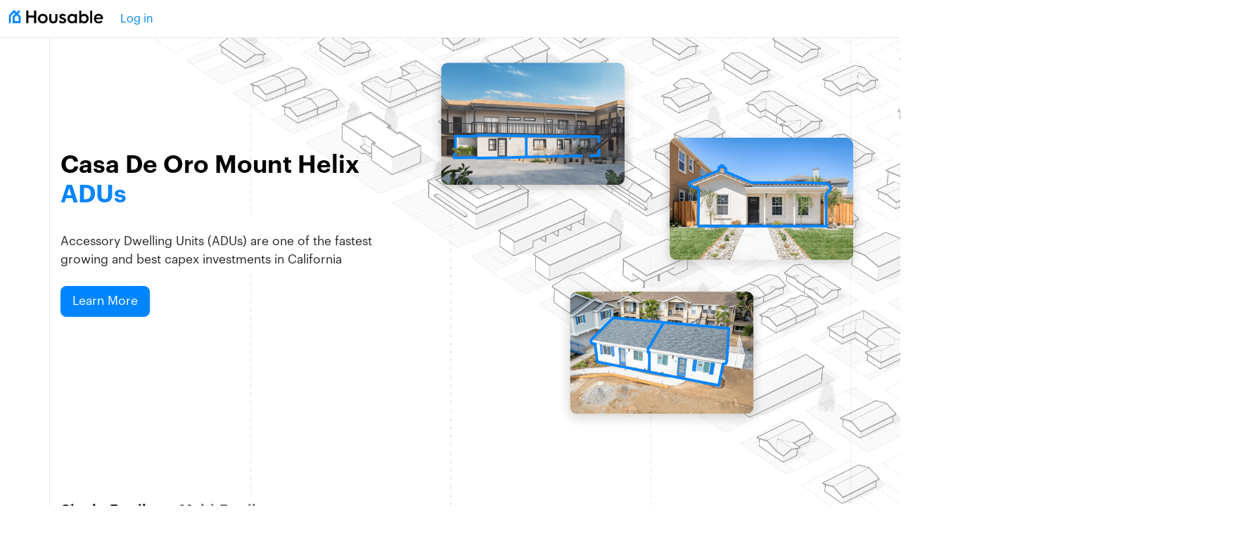

--- FILE ---
content_type: text/html; charset=utf-8
request_url: https://www.housable.com/place/casa-de-oro-mount-helix-ca-562174621
body_size: 39248
content:
<!DOCTYPE html>
<html>
<head>
<title>ADU Development in Casa De Oro Mount Helix, CA - Check Your Property | Housable</title>
<meta content='text/html; charset=UTF-8' http-equiv='Content-Type'>
<meta content='Casa De Oro Mount Helix requirements to develop garage conversions and detached ADUs on single-family and multi-family properties. Scalable ADU development solutions tailored for rental owners and operators.' name='description'>
<meta content='width=device-width, initial-scale=1' name='viewport'>
<script crossorigin='anonymous' integrity='sha256-CSXorXvZcTkaix6Yvo6HppcZGetbYMGWSFlBw8HfCJo=' src='https://code.jquery.com/jquery-3.4.1.min.js'></script>
<meta name="csrf-param" content="authenticity_token" />
<meta name="csrf-token" content="wlx92e7svBUfPMItVoytCA1SjhtMBv9EjEVkj61BZS0up1Ywlz-iRHamC5hu1OvooBI2feC_ZeaOG5iJpnURGg" />

<link rel="stylesheet" href="/assets/application-bb746a21b9a71298d6b3488fb6a75fa6899165fbf08afe6b1d4570168c6cf5cf.css" data-turbo-track="reload" />
<script type="importmap" data-turbo-track="reload">{
  "imports": {
    "application": "/assets/application-ed340b44112845d233bc6e55ba3babe3e36b5f903918d69c8e9df0dd7759e2fa.js",
    "@hotwired/turbo-rails": "/assets/turbo.min-4cfe7c6aaeb9120821760aa53763dff54fbc561e500da6482fc43c54c7384929.js",
    "@hotwired/stimulus": "/assets/stimulus.min-dd364f16ec9504dfb72672295637a1c8838773b01c0b441bd41008124c407894.js",
    "@hotwired/stimulus-loading": "/assets/stimulus-loading-3576ce92b149ad5d6959438c6f291e2426c86df3b874c525b30faad51b0d96b3.js",
    "bootstrap": "https://cdn.jsdelivr.net/npm/bootstrap@5.3.0/dist/js/bootstrap.bundle.min.js",
    "@rails/ujs": "/assets/@rails--ujs-b0c568d5492ca5b6af4f022bd3b3f96dfd566287f1e0b78c55ea1fc125ee46ab.js",
    "@rails/activestorage": "/assets/activestorage-3ab61e47dd4ee2d79db525ade1dca2ede0ea2b7371fe587e408ee37b7ade265d.js",
    "map_styles/clean_map": "/assets/map_styles/clean_map-d47155c6fb1c86afd7cd9bb39514cdd156eb803aa2a0c824d5945db5d0c2eed2.js",
    "@stripe/connect-js": "https://cdn.jsdelivr.net/npm/@stripe/connect-js@latest/+esm",
    "controllers/application": "/assets/controllers/application-368d98631bccbf2349e0d4f8269afb3fe9625118341966de054759d96ea86c7e.js",
    "controllers/autocomplete_controller": "/assets/controllers/autocomplete_controller-c95deb7aa532fe4d28dd365b38e3b28511826882d2ec6ff971491738ddcb49ad.js",
    "controllers/calendar_controller": "/assets/controllers/calendar_controller-6450af7fec4447e733cbb37f43bde75ad3bcb7c1e222f10bf5cc720d46004537.js",
    "controllers/code_search_controller": "/assets/controllers/code_search_controller-c740ca2555b86dc1582e059f0633ec712bd1aefddc47d237d468a305661f598d.js",
    "controllers/codes_controller": "/assets/controllers/codes_controller-46943530f1e6f4b27bf9aca4a9bba918bd506858263c26d2a1d6253a594032c2.js",
    "controllers/comments_list_controller": "/assets/controllers/comments_list_controller-ffd641fda5c5c34a707403dda16b777c40f759cd09ffce3cd63fb3a263ee06fd.js",
    "controllers/dashboard/accounts_controller": "/assets/controllers/dashboard/accounts_controller-2f232dd18d0e6b09b8cae4babeaf2b9404bb37d15384dbaae2f5de4821236651.js",
    "controllers/dashboard/activity_controller": "/assets/controllers/dashboard/activity_controller-97a333be261960180c05bbab36fcfc44af9a71a28766720dec460e451cf95913.js",
    "controllers/dashboard/adu_models_controller": "/assets/controllers/dashboard/adu_models_controller-545514c44a0c0867c16d2949aa0e7aeba2045d8a6b4bea1132bb479494e838f0.js",
    "controllers/dashboard/portfolio/project_controller": "/assets/controllers/dashboard/portfolio/project_controller-9f72d0516b1295c80130c9f019e3ea9415fe01a226c66ccd2c9084bef706d5bb.js",
    "controllers/dashboard/portfolio_controller": "/assets/controllers/dashboard/portfolio_controller-0492ab2f2f49b664d29191544db83fc80023216b60bd594b0346fe15c0541224.js",
    "controllers/dashboard/projects/delivery_phase_controller": "/assets/controllers/dashboard/projects/delivery_phase_controller-24eba65368d55a1f6a833f4b46781d28f6cf7bb4e5405493522a4615339d46b3.js",
    "controllers/dashboard/projects/project_controller": "/assets/controllers/dashboard/projects/project_controller-739911842e1c9dffe9274feba382d3843328286db5139e96f624073c7c456939.js",
    "controllers/dashboard/projects_controller": "/assets/controllers/dashboard/projects_controller-6edd00c341efa3f5236a3fbaa5bcac0aeaff0ed38a7c18624d022a478ea12f01.js",
    "controllers/dashboard/vendors_controller": "/assets/controllers/dashboard/vendors_controller-a40938a1693b82f3ea80121ed0b7923a6e479ea5bcbb5bd5c1cc53120233c8cf.js",
    "controllers/dashboard/vendors_setup_controller": "/assets/controllers/dashboard/vendors_setup_controller-39983ebe88e7f987e643931bac36672afe424248ebc09714e21a713cad10cda5.js",
    "controllers/drafting_project_controller": "/assets/controllers/drafting_project_controller-bf910389d5b10487593a6acb426a3248f1093b7134741f91d85b07fdc8da8aa3.js",
    "controllers/expense_form_controller": "/assets/controllers/expense_form_controller-191a3401224260a2e0e51492b58a96631e8ef2caeacfbe0115ee0235183f6504.js",
    "controllers/file_groups_controller": "/assets/controllers/file_groups_controller-637acea30be66908036bc11963d696c92cdec9b32e0ddfb12a84db9bdb45c6b6.js",
    "controllers/gantt_controller": "/assets/controllers/gantt_controller-c2c21bb1f55bfa7051a0b5ef81247a28bfa017e5b87afe8c451ade0a7848f130.js",
    "controllers/hello_controller": "/assets/controllers/hello_controller-549135e8e7c683a538c3d6d517339ba470fcfb79d62f738a0a089ba41851a554.js",
    "controllers": "/assets/controllers/index-31a9bee606cbc5cdb1593881f388bbf4c345bf693ea24e124f84b6d5c98ab648.js",
    "controllers/map_controller": "/assets/controllers/map_controller-d1e5673229aa748b7d0025ba1fa4ae27ca8503d2e732cf85387c8f7d6b435d25.js",
    "controllers/modal_controller": "/assets/controllers/modal_controller-3d4376652985e0baf97b39f20f7b8cb23ca62667a6af536b84c5122394ca7556.js",
    "controllers/project_expenses_controller": "/assets/controllers/project_expenses_controller-1d0854bbc8a846080c2de17868344c03ac520d336f749e0b852dfee4890b6854.js",
    "controllers/project_file_uploader_controller": "/assets/controllers/project_file_uploader_controller-ab383402128a163ed0e9bd5a22064472e0f0c7df3129c4d4ca3df89e5e1a244b.js",
    "controllers/url_query_controller": "/assets/controllers/url_query_controller-29c140c9d00afa2d5efec39271e8e0076299618bddef1ff37312474f688db9f9.js"
  }
}</script>
<link rel="modulepreload" href="/assets/application-ed340b44112845d233bc6e55ba3babe3e36b5f903918d69c8e9df0dd7759e2fa.js">
<link rel="modulepreload" href="/assets/turbo.min-4cfe7c6aaeb9120821760aa53763dff54fbc561e500da6482fc43c54c7384929.js">
<link rel="modulepreload" href="/assets/stimulus.min-dd364f16ec9504dfb72672295637a1c8838773b01c0b441bd41008124c407894.js">
<link rel="modulepreload" href="/assets/stimulus-loading-3576ce92b149ad5d6959438c6f291e2426c86df3b874c525b30faad51b0d96b3.js">
<link rel="modulepreload" href="https://cdn.jsdelivr.net/npm/bootstrap@5.3.0/dist/js/bootstrap.bundle.min.js">
<link rel="modulepreload" href="/assets/@rails--ujs-b0c568d5492ca5b6af4f022bd3b3f96dfd566287f1e0b78c55ea1fc125ee46ab.js">
<link rel="modulepreload" href="/assets/activestorage-3ab61e47dd4ee2d79db525ade1dca2ede0ea2b7371fe587e408ee37b7ade265d.js">
<link rel="modulepreload" href="/assets/map_styles/clean_map-d47155c6fb1c86afd7cd9bb39514cdd156eb803aa2a0c824d5945db5d0c2eed2.js">
<link rel="modulepreload" href="https://cdn.jsdelivr.net/npm/@stripe/connect-js@latest/+esm">
<link rel="modulepreload" href="/assets/controllers/application-368d98631bccbf2349e0d4f8269afb3fe9625118341966de054759d96ea86c7e.js">
<link rel="modulepreload" href="/assets/controllers/autocomplete_controller-c95deb7aa532fe4d28dd365b38e3b28511826882d2ec6ff971491738ddcb49ad.js">
<link rel="modulepreload" href="/assets/controllers/calendar_controller-6450af7fec4447e733cbb37f43bde75ad3bcb7c1e222f10bf5cc720d46004537.js">
<link rel="modulepreload" href="/assets/controllers/code_search_controller-c740ca2555b86dc1582e059f0633ec712bd1aefddc47d237d468a305661f598d.js">
<link rel="modulepreload" href="/assets/controllers/codes_controller-46943530f1e6f4b27bf9aca4a9bba918bd506858263c26d2a1d6253a594032c2.js">
<link rel="modulepreload" href="/assets/controllers/comments_list_controller-ffd641fda5c5c34a707403dda16b777c40f759cd09ffce3cd63fb3a263ee06fd.js">
<link rel="modulepreload" href="/assets/controllers/dashboard/accounts_controller-2f232dd18d0e6b09b8cae4babeaf2b9404bb37d15384dbaae2f5de4821236651.js">
<link rel="modulepreload" href="/assets/controllers/dashboard/activity_controller-97a333be261960180c05bbab36fcfc44af9a71a28766720dec460e451cf95913.js">
<link rel="modulepreload" href="/assets/controllers/dashboard/adu_models_controller-545514c44a0c0867c16d2949aa0e7aeba2045d8a6b4bea1132bb479494e838f0.js">
<link rel="modulepreload" href="/assets/controllers/dashboard/portfolio/project_controller-9f72d0516b1295c80130c9f019e3ea9415fe01a226c66ccd2c9084bef706d5bb.js">
<link rel="modulepreload" href="/assets/controllers/dashboard/portfolio_controller-0492ab2f2f49b664d29191544db83fc80023216b60bd594b0346fe15c0541224.js">
<link rel="modulepreload" href="/assets/controllers/dashboard/projects/delivery_phase_controller-24eba65368d55a1f6a833f4b46781d28f6cf7bb4e5405493522a4615339d46b3.js">
<link rel="modulepreload" href="/assets/controllers/dashboard/projects/project_controller-739911842e1c9dffe9274feba382d3843328286db5139e96f624073c7c456939.js">
<link rel="modulepreload" href="/assets/controllers/dashboard/projects_controller-6edd00c341efa3f5236a3fbaa5bcac0aeaff0ed38a7c18624d022a478ea12f01.js">
<link rel="modulepreload" href="/assets/controllers/dashboard/vendors_controller-a40938a1693b82f3ea80121ed0b7923a6e479ea5bcbb5bd5c1cc53120233c8cf.js">
<link rel="modulepreload" href="/assets/controllers/dashboard/vendors_setup_controller-39983ebe88e7f987e643931bac36672afe424248ebc09714e21a713cad10cda5.js">
<link rel="modulepreload" href="/assets/controllers/drafting_project_controller-bf910389d5b10487593a6acb426a3248f1093b7134741f91d85b07fdc8da8aa3.js">
<link rel="modulepreload" href="/assets/controllers/expense_form_controller-191a3401224260a2e0e51492b58a96631e8ef2caeacfbe0115ee0235183f6504.js">
<link rel="modulepreload" href="/assets/controllers/file_groups_controller-637acea30be66908036bc11963d696c92cdec9b32e0ddfb12a84db9bdb45c6b6.js">
<link rel="modulepreload" href="/assets/controllers/gantt_controller-c2c21bb1f55bfa7051a0b5ef81247a28bfa017e5b87afe8c451ade0a7848f130.js">
<link rel="modulepreload" href="/assets/controllers/hello_controller-549135e8e7c683a538c3d6d517339ba470fcfb79d62f738a0a089ba41851a554.js">
<link rel="modulepreload" href="/assets/controllers/index-31a9bee606cbc5cdb1593881f388bbf4c345bf693ea24e124f84b6d5c98ab648.js">
<link rel="modulepreload" href="/assets/controllers/map_controller-d1e5673229aa748b7d0025ba1fa4ae27ca8503d2e732cf85387c8f7d6b435d25.js">
<link rel="modulepreload" href="/assets/controllers/modal_controller-3d4376652985e0baf97b39f20f7b8cb23ca62667a6af536b84c5122394ca7556.js">
<link rel="modulepreload" href="/assets/controllers/project_expenses_controller-1d0854bbc8a846080c2de17868344c03ac520d336f749e0b852dfee4890b6854.js">
<link rel="modulepreload" href="/assets/controllers/project_file_uploader_controller-ab383402128a163ed0e9bd5a22064472e0f0c7df3129c4d4ca3df89e5e1a244b.js">
<link rel="modulepreload" href="/assets/controllers/url_query_controller-29c140c9d00afa2d5efec39271e8e0076299618bddef1ff37312474f688db9f9.js">
<script type="module">import "application"</script>
<link href='https://fonts.googleapis.com/css2?family=Material+Symbols+Outlined:opsz,wght,GRAD@24,400,0' rel='stylesheet'>
<link href='/Housable_Favicon.png' rel='icon' type='image/png'>
<link href='https://cdn.jsdelivr.net/npm/slick-carousel@1.8.1/slick/slick.css' rel='stylesheet' type='text/css'>
<link href='https://cdn.jsdelivr.net/npm/slick-carousel@1.8.1/slick/slick-theme.css' rel='stylesheet' type='text/css'>
<link href='https://cdn.jsdelivr.net/npm/frappe-gantt/dist/frappe-gantt.css' rel='stylesheet'>
<link href='https://cdn.jsdelivr.net/npm/fullcalendar@6.1.10/index.global.min.css' rel='stylesheet' type='text/css'>
<style>
  .direct-upload {
    position: relative;
    border: 2px dashed #dee2e6;
    border-radius: 0.375rem;
    padding: 1rem;
    margin-bottom: 0.5rem;
    background-color: #f8f9fa;
    transition: all 0.2s ease-in-out;
  }
  
  .direct-upload--pending {
    border-color: #6c757d;
    background-color: #f8f9fa;
  }
  
  .direct-upload--uploading {
    border-color: #0d6efd;
    background-color: #e7f1ff;
  }
  
  .direct-upload--complete {
    border-color: #198754;
    background-color: #d1e7dd;
  }
  
  .direct-upload--error {
    border-color: #dc3545;
    background-color: #f8d7da;
  }
  
  .direct-upload__progress {
    margin-top: 0.5rem;
  }
  
  .direct-upload__filename {
    font-weight: 500;
    color: #495057;
  }
  
  .upload-timer {
    font-family: 'Courier New', monospace;
    font-weight: bold;
    background-color: rgba(0,0,0,0.05);
    padding: 2px 6px;
    border-radius: 3px;
  }
  
  .upload-speed {
    font-family: 'Courier New', monospace;
    font-weight: bold;
  }
  
  .progress-bar {
    transition: width 0.3s ease;
  }
  
  .direct-upload--uploading .progress-bar {
    background: linear-gradient(90deg, #0d6efd, #0dcaf0);
  }
  
  .direct-upload--complete .progress-bar {
    background: linear-gradient(90deg, #198754, #20c997);
  }
  
  .direct-upload--error .progress-bar {
    background: linear-gradient(90deg, #dc3545, #fd7e14);
  }
</style>
<script defer src='https://cdnjs.cloudflare.com/ajax/libs/slick-carousel/1.8.1/slick.min.js'></script>
<script src='https://cdn.jsdelivr.net/npm/frappe-gantt/dist/frappe-gantt.umd.js'></script>
<script src='https://cdn.jsdelivr.net/npm/fullcalendar@6.1.10/index.global.min.js'></script>
<script async defer referrerpolicy='origin' src='https://cdn.tiny.cloud/1/q48smcaohc70j5aqvsbyw3ecgnoupoaewygijdvo0xarjx5u/tinymce/6/tinymce.min.js'></script>
<script src='https://maps.googleapis.com/maps/api/js?key=AIzaSyAWK9L6fqFIhTf6hwsnMO8gRCLFnvgvnxU&amp;libraries=places,geometry,drawing' type='text/javascript'></script>
<meta content='dZYyoHiEPUTNhGNyccADYCuh7jraHc3sf7P9hzJeT2I' name='google-site-verification'>
<meta content='preserve' name='turbo-refresh-scroll'>
</head>
<body id='page' style='-webkit-print-color-adjust: exact !important; print-color-adjust: exact !important; min-height: 100vh;'>
<div id='flash'>

</div>
<nav class='navbar navbar-light bg-white fixed-top border-bottom navbar-expand-md' id='navbar' style='z-index: 1040;'>
<div class='container-fluid'>
<a class='navbar-brand' href='https://www.housable.com/'>
<img src='/Housable-Logo-Website.png' style='margin-top: -6px;' width='135px'>
</a>
<ul class='navbar-nav d-md-none text-end ms-auto'>
<li class='nav-item pe-3'><a class="nav-link text-primary" href="/login">Log in</a></li>
</ul>
<button aria-controls='navbarSupportedContent' aria-expanded='false' aria-label='Toggle navigation' class='navbar-toggler' data-bs-target='#navbarSupportedContent' data-bs-toggle='collapse' type='button'>
<span class='navbar-toggler-icon'></span>
</button>
<div class='navbar-collapse collapse' id='navbarSupportedContent'>
<ul class='navbar-nav w-100'>
<li class='nav-item'>
<a class="nav-link text-primary" href="/login">Log in</a>
</li>
</ul>
</div>
</div>
</nav>

<div data-controller='modal' id='pageContent'>
<div aria-hidden='true' aria-labelledby='appModalLabel' class='modal fade' data-modal-target='modal' id='appModal' tabindex='-1'>
<div class='modal-dialog modal-xl'>
<div class='modal-content'>
<div class='modal-header'>
<h6 class='modal-title text-muted' data-modal-target='title' id='appModalLabel'>
Modal
</h6>
<button aria-label='Close' class='btn-close' data-bs-dismiss='modal' type='button'></button>
</div>
<div class='modal-body' data-modal-target='content' id='appModalBody'></div>
</div>
</div>
</div>

<div class='modal fade' data-modal-target='modal'>
<div class='modal-dialog modal-lg'>
<div class='modal-content'>
<div class='modal-header'>
<h5 class='modal-title' data-modal-target='title'></h5>
<button aria-label='Close' class='btn-close' data-bs-dismiss='modal' type='button'></button>
</div>
<div class='modal-body' data-modal-target='content'></div>
</div>
</div>
</div>

<div class='text-primary' id='globalSpinner' style='position: fixed; top: 50%; left: 50%; z-index: 1000000;'></div>
<script>
  function startGlobalSpinner() {
    $('#globalSpinner').addClass('spinner-border');
  };
  function stopGlobalSpinner() {
    $('#globalSpinner').removeClass('spinner-border');
  };
  
  function loadDropdownPartial(dropdownUrl, targetElement) {
    $('#' + targetElement).html('<div class="m-3 text-center"><div class="d-inline-block spinner-border text-primary"></div></div>');
    $.ajax({
      url: dropdownUrl,
      method: 'GET',
      dataType: 'html',
      success: function(response) {
        
        $('#' + targetElement).html(response);
  
      },
      error: function(xhr, status, error) {
        console.error('Error loading dropdown partial:', error);
      }
    });
  }
  
  function loadModalContent(modalUrl, modalTitle) {
    $('#appModalLabel').html(modalTitle);
    $('#appModal').modal('show');
    var url = modalUrl;
  
    var appModalBody = document.getElementById('appModalBody');
    var html = '<div class="m-3 text-center"><div class="d-inline-block spinner-border text-primary"></div></div>'
    appModalBody.innerHTML = html;
  
    fetch(url, {
      method: 'GET',
      headers: {
        'X-Requested-With': 'XMLHttpRequest'
      }
    })
    .then(response => response.text())
    .then(html => {
      document.getElementById('appModalBody').innerHTML = html;
      $('#appModal').modal('show');
    })
    .catch(error => console.error('Error:', error));
  }
  
  function load_property_boundary(mapObject) {
    // Needs property map hash to be present
    
    if (document.getElementById('property_map_hash') != null) {
      var hash = document.getElementById('property_map_hash').innerHTML;
  
      
      if (hash.length > 0) {
        var hash_coords = JSON.parse(hash);
        var aduFootprintCoords =  [];
  
        for (var i = 0; i < hash_coords.length; i++) {
          aduFootprintCoords.push({ lat: hash_coords[i][1], lng: hash_coords[i][0] });
        }
  
        const aduFootprint = new google.maps.Polygon({
          paths: aduFootprintCoords,
          strokeColor: "#F65E49",
          strokeOpacity: 1,
          strokeWeight: 3,
          fillColor: "#FF8A00",
          fillOpacity: 0,
        });
  
        aduFootprint.setMap(mapObject);
      }
    }
  };
  
  function load_property_points(map) {
    
    const pointsData = JSON.parse(document.getElementById('points-data').value);
    const codes = JSON.parse(document.getElementById('color-codes').value);
  
    
    
  
    if (pointsData.length > 0) {
      const bounds = new google.maps.LatLngBounds();
      pointsData.forEach(function(point) {
        var marker = new google.maps.Marker({
          position: { lat: point.lat, lng: point.lon },
          map: map,
          icon: {
            url: '/mmarker-' + codes[point.type].color.substring(1) + '.png',
          }
        });
  
        var circle = new google.maps.Circle({
          strokeColor: codes[point.type].color,
          strokeOpacity: 0.8,
          strokeWeight: 2,
          fillColor: codes[point.type].color,
          fillOpacity: 0.35,
          map: map,
          center: { lat: point.lat, lng: point.lon },
          radius: Math.sqrt(point.saved_diameter * 0.3048)
        });
  
        // Extend the bounds to include this point
        bounds.extend(new google.maps.LatLng(point.lat, point.lon));
  
      });
  
      // Update the map to fit the bounds
      map.fitBounds(bounds);
  
      // Increase the zoom by 1 if it's less than 19
      google.maps.event.addListenerOnce(map, 'bounds_changed', function() {
        var currentZoom = map.getZoom();
        if (currentZoom < 19) {
          map.setZoom(currentZoom + 1);
        }
      });            
    
    } else {
      console.log('Points data or color codes are empty.');
    }
  
  };
  
  // Global click tracking function
  function trackClick(activityType, description, associatedId, associatedType) {
    console.log('Tracking click:', activityType, description, associatedId, associatedType);
    $.ajax({
      url: '/admin/admin_act_items/track_click',
      method: 'POST',
      data: {
        activity_type: activityType,
        description: description,
        associated_id: associatedId,
        associated_type: associatedType
      },
      headers: {
        'X-CSRF-Token': $('meta[name="csrf-token"]').attr('content')
      },
      success: function(response) {
        console.log('Click tracked successfully');
      },
      error: function(xhr, status, error) {
        console.error('Error tracking click:', error);
      }
    });
  }
</script>
<style>
  body {
    font-size: 1rem;
  }
</style>
<style>
  .element-slide-up {
    opacity: 0; /* Start with element hidden */
    transform: translateY(20%); /* Start with element shifted down */
    animation: slideUp 1s forwards; /* Apply the animation */
  }
  
  @keyframes slideUp {
    to {
      opacity: 1; /* At the end of the animation, make the element visible */
      transform: translateY(0); /* At the end of the animation, bring the element back to its original position */
    }
  }
  
  .slick-current .income-slider-item .slick-content { display: inline-block; position: absolute; top: 50px; left: 0; }
  .income-slider-item .slick-content { display: none; position: relative; }
  .slick-current .income-slider-item .slick-header { color: black !important; border-bottom: 3px solid #0085FF; }
  .slick-header { color: #A0A0A0; border-bottom: 1px solid #E9E9E9; }
  #incomeSliderNav .slick-list.draggable { padding: 0 0 !important; }
  .slick-prev, .slick-arrow { display: none !important; }
  
  .header-img { width: 200%; background-image: url('/Housable-Landscape-ADUs-2.png'); background-size: 1875px; background-position: -100px -300px; background-repeat: no-repeat; z-index: 100; }
  .header-text { margin-top: -125px; }
  
  
  @media screen and (max-width: 360px) {
    .header-img { background-size: 250%  !important; background-position: -260px -180px  !important; }
    .header-text { margin-top: -140px !important; }
    .img-process { height: 360px; margin-bottom: 30px; }
  }
  
  @media screen and (min-width: 360px) and (max-width: 575px) {
    .header-text { margin-top: 5px !important; }
    .header-img { background-position: -320px -220px !important; }
    .img-process { height: 460px; margin-bottom: 40px; }
  }
  
  /*XS*/
  @media screen and (max-width: 575px) {
    .header-text h1 { max-width: 480px; }
    .header-height { height: 730px; } 
    .header-img { width: 110%; background-size: 210%; background-position: -260px -170px; }
    .header-text { margin-top: -80px; }
  }
  
  /*SM*/
  @media screen and (min-width: 576px) and (max-width: 767px) {
    .header-text h1 { max-width: 480px; }
    .header-height { height: 700px; } 
    .header-img { width: 120%; background-size: 1150px; background-position: -260px -270px; }
    .header-text { margin-top: -30px; }
    .img-process { height: 560px;  margin-bottom: 40px; }
  }
  
  /*MD*/
  @media screen and (min-width: 768px) and (max-width: 991px) {
    .header-height { height: 650px; }
    h1 {
      font-size: 2rem;
      line-height: 1.3;
    }
    .header-img { width: 150%; background-size: 1350px; background-position: -150px -280px; }
    .header-text { margin-top: -70px; }
    .img-process { height: 480px; }
  }
  
  /*LG*/
  @media screen and (min-width: 992px) and (max-width: 1199px) {
    .header-height { height: 700px; } 
    .section-height { height: 650px; }
    h1 {
      font-size: 2.5rem;
      line-height: 1.3;
    }
    .header-img { width: 150%; background-size: 1660px; background-position: -110px -220px; }
    .header-text { margin-top: -140px; }
    .img-process { height: 560px; }
  }
  
  /*XL*/
  @media screen and (min-width: 1200px) and (max-width: 1399px) {
    .header-height { height: 750px; } 
    .section-height { height: 700px; }
    .header-img { width: 150%; background-size: 1700px; background-position: -120px -260px; }
    .header-text { margin-top: -160px; }
    .img-process { height: 560px; }
  }
  
  /*XXL*/
  @media screen and (min-width: 1400px) {
    .header-height { height: 700px; }
    .section-height { height: 750px; }
    h1 {
      font-size: 3.5rem;
      line-height: 1.3;
    }
    .img-process { height: 600px; }
  }
</style>
<div class='container-fluid border-bottom position-relative' style='overflow: clip;'>
<div class='container position-relative' style='overflow: visible;'>
<div class='header-height position-absolute header-img border-start' style='top: 0; left: 0;'></div>
<div class='header-height position-absolute' style='top: 0px; left: 0px; width: 100%; z-index: 1;'></div>
<div class='row align-items-center header-height border-start border-end grid-paper grid-paper-xs-2 grid-paper-sm-2'>
<div class='col-12 col-md-8 col-lg-6 position-relative'>
<div class='position-absolute header-text' style='top: 0px; left: 15px; width: 100%; z-index: 1000; padding-right: 30px;'>
<div class='py-lg-0 pe-0 pe-xl-5 pe-xxl-0 element-slide-up'>
<h1>
Casa De Oro Mount Helix
<span class='text-blue d-inline-block mb-0'>ADUs</span>
</h1>
<p class='lead pt-3 pt-lg-4 pb-2 bg-white'>Accessory Dwelling Units (ADUs) are one of the fastest growing and best capex investments in California</p>
<div class='pe-lg-4 pe-xl-5' style='max-width: 500px;'>
<a class="btn btn-primary btn-lg" target="_blank" href="/">Learn More
</a></div>
</div>
</div>
</div>
</div>
</div>
</div>

<div class='container-fluid border-bottom position-relative'>
<div class='container position-relative border-start border-end grid-paper grid-paper-xs-2 grid-paper-sm-2 pb-5' style='overflow: visible;'>
<div class='position-absolute' style='top: 0; left: 0; margin-top: -43px; z-index: 1000;'>
<div class='d-inline-block px-3 py-1' style='font-size: 20px; border-bottom: 5px solid #0085FF; background-color: white;'>
<b>Single-Family</b>
</div>
<div class='d-inline-block px-3 py-1' style='font-size: 20px; border-bottom: 5px solid #cccccc; background-color: white;'>
<a href="/place/casa-de-oro-mount-helix-ca-562174621/multi-family"><b class='text-muted'>Multi-Family</b>
</a></div>
</div>
<div class='row'>
<div class='col-12 col-md-9'>
<div class='w-100'>
<div class='row border-bottom'>
<div class='col-4 py-4'>
<b class='d-inline-block'>Summary</b>
</div>
<div class='col-8'>
<div class='pe-4 py-4' style='background-color: white;'>
<p class='mb-0'>
Single-family properties are allowed to add ADUs according to California Government Code Section
<a target="_blank" href="https://leginfo.legislature.ca.gov/faces/codes_displaySection.xhtml?lawCode=GOV&amp;sectionNum=65852.2">65852.2.</a>

</p>
</div>
</div>
</div>
<div class='row border-bottom'>
<div class='col-4 py-4'>
<b class='d-inline-block'>ADU Types</b>
</div>
<div class='col-8'>
<div class='pe-4 py-4' style='background-color: white;'>
<p class='mb-0'>
ADUs may be established on single-family properties through the conversion of existing spaces such as garages or through new construction that is attached to or detached from the primary home.

</p>
</div>
</div>
</div>
<div class='row border-bottom'>
<div class='col-4 py-4'>
<b class='d-inline-block'>Property Eligibility</b>
</div>
<div class='col-8'>
<div class='pe-4 py-4' style='background-color: white;'>
<p class='mb-0'>
The property must have an existing or proposed primary home to be eligible to build an ADU.

</p>
</div>
</div>
</div>
<div class='row border-bottom'>
<div class='col-4 py-4'>
<b class='d-inline-block'>Owner-Occupancy</b>
</div>
<div class='col-8'>
<div class='pe-4 py-4' style='background-color: white;'>
<p class='mb-0'>
ADUs that are permitted between January 1st, 2020 and December 31st, 2024 shall not be required to the owner-occupied.

</p>
</div>
</div>
</div>
<div class='row border-bottom'>
<div class='col-4 py-4'>
<b class='d-inline-block'>Number Allowed</b>
</div>
<div class='col-8'>
<div class='pe-4 py-4' style='background-color: white;'>
<p class='mb-0'>
Single-family homes are allowed 1 ADU per property. Additionally, if the property is owner occupied, the property may also be allowed a Junior ADU.

</p>
</div>
</div>
</div>
<div class='row border-bottom'>
<div class='col-4 py-4'>
<b class='d-inline-block'>Unit Size</b>
</div>
<div class='col-8'>
<div class='pe-4 py-4' style='background-color: white;'>
<p class='mb-0'>
According to state standards, the maximum allowable floor area for an ADU on a single-family property is 800 sf and the minimum allowable floor area of an ADU is 150 sf. Local ordinances may allow larger sizes, but additional requirements may apply.

</p>
</div>
</div>
</div>
<div class='row border-bottom'>
<div class='col-4 py-4'>
<b class='d-inline-block'>Max Height</b>
</div>
<div class='col-8'>
<div class='pe-4 py-4' style='background-color: white;'>
<p class='mb-0'>
A height of up to 16 feet is allowed for a detached accessory dwelling unit on a lot with an existing or proposed single-family home. If the ADU is attached to the primary home, then a height of up to 25 feet is allowed. Height limits do not apply to conversions of existing spaces to ADUs.

</p>
</div>
</div>
</div>
<div class='row border-bottom'>
<div class='col-4 py-4'>
<b class='d-inline-block'>Parking</b>
</div>
<div class='col-8'>
<div class='pe-4 py-4' style='background-color: white;'>
<p class='mb-0'>
Required parking for the ADU may not exceed one space per bedroom. The ADU shall be exempt from parking requirements if located within 1/2 mile walking distance of a public transit station. When a garage, carport, or covered parking structure is demolished in conjunction with the construction of an accessory dwelling unit or converted to an accessory dwelling unit, the local agency shall not require that those off-street parking spaces be replaced. (Gov. Code, §65852.2, subd. (a)(1)(D)(xi).
<a target="_blank" href="https://www.hcd.ca.gov/sites/default/files/2022-07/ADUHandbookUpdate.pdf">(pg. 17 link)</a>

</p>
</div>
</div>
</div>
<div class='row border-bottom'>
<div class='col-4 py-4'>
<b class='d-inline-block'>Setbacks</b>
</div>
<div class='col-8'>
<div class='pe-4 py-4' style='background-color: white;'>
<p class='mb-0'>
The minimum required setback for a new construction ADU on a single-family property is 4 feet from the rear and interior side property lines. Front and street side setbacks may be greater than 4 feet. Conversions of legally established structures converted into an ADU are exempt from these setback requirements.

</p>
</div>
</div>
</div>
<div class='row border-bottom'>
<div class='col-4 py-4'>
<b class='d-inline-block'>Fire Safety</b>
</div>
<div class='col-8'>
<div class='pe-4 py-4' style='background-color: white;'>
<p class='mb-0'>
The installation of fire sprinklers shall not be required in an accessory dwelling unit if sprinklers are not required for the primary residence.

</p>
</div>
</div>
</div>
<div class='row border-bottom'>
<div class='col-4 py-4'>
<b class='d-inline-block'>Permit Timeline</b>
</div>
<div class='col-8'>
<div class='pe-4 py-4' style='background-color: white;'>
<p class='mb-0'>
The maximum allowed timeline for a city or county review cycle for a valid permit application for an ADU is 60 days.

</p>
</div>
</div>
</div>
<div class='row border-bottom'>
<div class='col-4 py-4'>
<b class='d-inline-block'>Permit Fees</b>
</div>
<div class='col-8'>
<div class='pe-4 py-4' style='background-color: white;'>
<p class='mb-0'>
ADUs that have less than 750 sf of living area are exempt from impact fees.

</p>
</div>
</div>
</div>
<div class='row border-bottom'>
<div class='col-4 py-4'>
<b class='d-inline-block'>Rental Term</b>
</div>
<div class='col-8'>
<div class='pe-4 py-4' style='background-color: white;'>
<p class='mb-0'>
A local agency shall require that a rental of the accessory dwelling unit created pursuant to this subdivision be for a term longer than 30 days.

</p>
</div>
</div>
</div>
<div class='row border-bottom'>
<div class='col-4 py-4'>
<b class='d-inline-block'>Existing Non-Conformities</b>
</div>
<div class='col-8'>
<div class='pe-4 py-4' style='background-color: white;'>
<p class='mb-0'>
A local agency shall not require, as a condition for ministerial approval of a permit application for the creation of an accessory dwelling unit, the correction of nonconforming zoning conditions.

</p>
</div>
</div>
</div>

</div>
</div>
<div class='col-12 col-md-3'>
<div class='px-3 py-1'>
<div class='bg-image bg-size-contain' style='background-image: url(&#39;https://www.housable.com/adu-images/eyJfcmFpbHMiOnsibWVzc2FnZSI6IkJBaHBBMWNOQVE9PSIsImV4cCI6bnVsbCwicHVyIjoiYmxvYl9pZCJ9fQ==--b186995ee3535e5652ba545c2de400f87593af80/Style%209%20-%20ab1b%20-%203D%20View%20-%20Graphics%203D%20(locked)%20-%201.jpg&#39;); background-size: contain; background-repeat: no-repeat; background-position: center center;'>
<img class='d-block w-100' src='/empty.png' style='height: 300px;'>
</div>
</div>
<p class='text-center' style='font-size: 16px;'>
400 sf 0-bed 1-bath
<br>
<span class='text-muted'>20 ft x 20 ft</span>
</p>

<div class='px-3 py-1'>
<div class='bg-image bg-size-contain' style='background-image: url(&#39;https://www.housable.com/adu-images/eyJfcmFpbHMiOnsibWVzc2FnZSI6IkJBaHBBeXRtQVE9PSIsImV4cCI6bnVsbCwicHVyIjoiYmxvYl9pZCJ9fQ==--133ff729df7dbdd2748b5af0279075d1e1880be9/HNS9%2034ac%20-%203D.jpg&#39;); background-size: contain; background-repeat: no-repeat; background-position: center center;'>
<img class='d-block w-100' src='/empty.png' style='height: 300px;'>
</div>
</div>
<p class='text-center' style='font-size: 16px;'>
500 sf 2-bed 1-bath
<br>
<span class='text-muted'>25 ft x 20 ft</span>
</p>

<div class='px-3 py-1'>
<div class='bg-image bg-size-contain' style='background-image: url(&#39;https://www.housable.com/adu-images/eyJfcmFpbHMiOnsibWVzc2FnZSI6IkJBaHBBd3BYQVE9PSIsImV4cCI6bnVsbCwicHVyIjoiYmxvYl9pZCJ9fQ==--ffdf66a8444607ad8fe9b2d663666809eb254e5e/H_New_Style_9-%20a550%20-3D.jpg&#39;); background-size: contain; background-repeat: no-repeat; background-position: center center;'>
<img class='d-block w-100' src='/empty.png' style='height: 300px;'>
</div>
</div>
<p class='text-center' style='font-size: 16px;'>
798 sf 2-bed 2-bath
<br>
<span class='text-muted'>38 ft x 21 ft</span>
</p>

<div class='px-3 py-1'>
<div class='bg-image bg-size-contain' style='background-image: url(&#39;https://www.housable.com/adu-images/eyJfcmFpbHMiOnsibWVzc2FnZSI6IkJBaHBBMEFOQVE9PSIsImV4cCI6bnVsbCwicHVyIjoiYmxvYl9pZCJ9fQ==--219986dada0e566ece5301d07586da7c9a4e8eaf/d620_S9%20-%203D%20View%20-%20Graphics%203D%20(locked)%20-%201.jpg&#39;); background-size: contain; background-repeat: no-repeat; background-position: center center;'>
<img class='d-block w-100' src='/empty.png' style='height: 300px;'>
</div>
</div>
<p class='text-center' style='font-size: 16px;'>
800 sf 3-bed 2-bath
<br>
<span class='text-muted'>40 ft x 20 ft</span>
</p>

</div>
</div>
</div>
</div>

<div class='container-fluid border-bottom'>
<div class='container border-start border-end pt-1 pb-4 position-relative'>
<div class='position-absolute' style='top: 0; left: 15px; margin-top: -36px;'>
<p class='text-muted'>
Last updated
09/13/23
</p>
</div>
<div class='row'>
<div class='col-12'>
<div class='py-2'>
<br>
<div class='row'>
<div class='col-12 col-lg-4'>
<span style="margin-top: -2px;" class="material-symbols-outlined text-25 h-blue">keep</span>
<b style='font-size: 19px;'>Casa De Oro Mount Helix Stats</b>
</div>
<div class='col-12 col-md-6 col-lg-4 border-left'>
</div>
<div class='col-12 col-md-6 col-lg-4 border-left'>
</div>
</div>
</div>
</div>
</div>
</div>
</div>

<div class='container-fluid' style='margin-top: -1px;'>
<div class='container border-start border-end py-5'>
<div class='row px-0 mx-0'>
<div class='col-12 col-xl-10 offset-xl-1 col-xxl-8 offset-xxl-2 text-center py-3'>
<div class='row px-0 mx-0 py-5 h-dark-bgd rounded'>
<div class='col-12 text-center py-5'>
<div class='pt-4'>
<h2 class='mb-3 h-white'>
Learn more about
<span class='text-blue'>adding value</span>
with ADUs
</h2>
<div class='inline-block w100' style='min-width: 200px; max-width: 400px; margin: 0 auto;'>
<a class="btn btn-primary btn-lg" href="/">Learn More
</a></div>
</div>
</div>
</div>

</div>
</div>
</div>
</div>

</div>
<div class='clear-both position-relative'></div>
<div class='container-fluid py-5 px-3 px-sm-5 border-top' id='footer'>
<div class='row mx-0 px-0'>
<div class='col-12 mx-0 px-0'>
<div class='container'>
<div class='row'>
<div class='col-12 col-sm-6 col-md-3 mb-3'>
<img class='mb-3 pb-3' src='/Housable-Logo-Website.png' style='margin-top: 8px;' width='130px'>
<br>
<div class='d-inline-block text-center' style='width: 130px;'>
<a class="no-underline mx-2 text-center text-gray-medium border rounded-pill d-inline-block" style="padding: 5px 0px; width: 38px !important; height: 38px; !important" href="https://www.housable.com"><span class="material-symbols-outlined " style="width: 12px; margin-left: -3px;">home</span>
</a><a class="no-underline mx-2 text-center text-gray-medium border rounded-pill d-inline-block" style="padding: 6px 5px; width: 38px !important; height: 38px; !important" target="_blank" href="https://www.linkedin.com/company/housable-inc"><img style="width: 22px;" src="/linkedin.svg" />
</a></div>
</div>
<div class='col-auto col-sm-6 col-md-3 mb-3'>
<p class='mt-2'>
Get Started
</p>
<a class="text-muted fw-regular mb-1 d-block" href="https://www.housable.com/">Home</a>
<a class="text-muted fw-regular mb-1 d-block" href="/adu-process">Process</a>
</div>
<div class='col-auto col-sm-6 col-md-3 mb-3'>
<p class='mt-2'>
Resources
</p>
<a class="text-muted fw-regular mb-1 d-block" href="/solutions">Solutions</a>
<a class="text-muted fw-regular mb-1 d-block" href="/project-case-studies">Projects</a>
</div>
<div class='col-auto col-sm-6 col-md-3 mb-3'>
<p class='mt-2'>
Accounts
</p>
<a class="text-muted fw-regular mb-1 d-block" href="/terms-of-service">Terms &amp; Privacy</a>
<a class="text-muted fw-regular mb-1 d-block" href="/login">Login</a>
</div>
</div>
</div>
</div>
</div>
</div>
<div class='container-fluid py-5 px-3 px-sm-5 border-top' id='footer'>
<div class='row mx-0 px-0'>
<div class='col-12 mx-0 px-0'>
<div class='container'>
<div class='row'>
<div class='col-12 col-md-3 mb20'>
<span class='text-muted'>Housable © 2025</span>
</div>
<div class='col-12 col-md-9'>
<p class='p2 regular text-muted xtext-sm'>
Housable is providing information about specific properties that is furnished to users as a good-faith estimate of the development potential of a property. You should not in any way base your development, investments, or other financial decisions on this information. We strongly advise you to consult with an industry professional, such as a lender, realtor, contractor, or architect, who is sufficiently licensed and insured in their field, and who can work with you individually to confirm all requirements before moving forward with any real estate development or investment.
</p>
</div>
</div>
</div>
</div>
</div>
</div>

<script>
  $(document).ready( function() {
    $(function () {
      if (!!$('[data-toggle="tooltip"]').tooltip) {
        $('[data-toggle="tooltip"]').tooltip()
      }
    })
  } );
</script>
<div id='debug'>

</div>
</body>
</html>


--- FILE ---
content_type: text/css; charset=utf-8
request_url: https://cdn.jsdelivr.net/npm/frappe-gantt/dist/frappe-gantt.css
body_size: 1272
content:
:root{--g-arrow-color: #1f2937;--g-bar-color: #fff;--g-bar-border: #fff;--g-tick-color-thick: #ededed;--g-tick-color: #f3f3f3;--g-actions-background: #f3f3f3;--g-border-color: #ebeff2;--g-text-muted: #7c7c7c;--g-text-light: #fff;--g-text-dark: #171717;--g-progress-color: #dbdbdb;--g-handle-color: #37352f;--g-weekend-label-color: #dcdce4;--g-expected-progress: #c4c4e9;--g-header-background: #fff;--g-row-color: #fdfdfd;--g-row-border-color: #c7c7c7;--g-today-highlight: #37352f;--g-popup-actions: #ebeff2;--g-weekend-highlight-color: #f7f7f7}.gantt-container{line-height:14.5px;position:relative;overflow:auto;font-size:12px;height:var(--gv-grid-height);width:100%;border-radius:8px}.gantt-container .popup-wrapper{position:absolute;top:0;left:0;background:#fff;box-shadow:0 10px 24px -3px #0003;padding:10px;border-radius:5px;width:max-content;z-index:1000}.gantt-container .popup-wrapper .title{margin-bottom:2px;color:var(--g-text-dark);font-size:.85rem;font-weight:650;line-height:15px}.gantt-container .popup-wrapper .subtitle{color:var(--g-text-dark);font-size:.8rem;margin-bottom:5px}.gantt-container .popup-wrapper .details{color:var(--g-text-muted);font-size:.7rem}.gantt-container .popup-wrapper .actions{margin-top:10px;margin-left:3px}.gantt-container .popup-wrapper .action-btn{border:none;padding:5px 8px;background-color:var(--g-popup-actions);border-right:1px solid var(--g-text-light)}.gantt-container .popup-wrapper .action-btn:hover{background-color:brightness(97%)}.gantt-container .popup-wrapper .action-btn:first-child{border-top-left-radius:4px;border-bottom-left-radius:4px}.gantt-container .popup-wrapper .action-btn:last-child{border-right:none;border-top-right-radius:4px;border-bottom-right-radius:4px}.gantt-container .grid-header{height:calc(var(--gv-lower-header-height) + var(--gv-upper-header-height) + 10px);background-color:var(--g-header-background);position:sticky;top:0;left:0;border-bottom:1px solid var(--g-row-border-color);z-index:1000}.gantt-container .lower-text,.gantt-container .upper-text{text-anchor:middle}.gantt-container .upper-header{height:var(--gv-upper-header-height)}.gantt-container .lower-header{height:var(--gv-lower-header-height)}.gantt-container .lower-text{font-size:12px;position:absolute;width:calc(var(--gv-column-width) * .8);height:calc(var(--gv-lower-header-height) * .8);margin:0 calc(var(--gv-column-width) * .1);align-content:center;text-align:center;color:var(--g-text-muted)}.gantt-container .upper-text{position:absolute;width:fit-content;font-weight:500;font-size:14px;color:var(--g-text-dark);height:calc(var(--gv-lower-header-height) * .66)}.gantt-container .current-upper{position:sticky;left:0!important;padding-left:17px;background:#fff}.gantt-container .side-header{position:sticky;top:0;right:0;float:right;z-index:1000;line-height:20px;font-weight:400;width:max-content;margin-left:auto;padding-right:10px;padding-top:10px;background:var(--g-header-background);display:flex}.gantt-container .side-header *{transition-property:background-color;transition-timing-function:cubic-bezier(.4,0,.2,1);transition-duration:.15s;background-color:var(--g-actions-background);border-radius:.5rem;border:none;padding:5px 8px;color:var(--g-text-dark);font-size:14px;letter-spacing:.02em;font-weight:420;box-sizing:content-box;margin-right:5px}.gantt-container .side-header *:last-child{margin-right:0}.gantt-container .side-header *:hover{filter:brightness(97.5%)}.gantt-container .side-header select{width:60px;padding-top:2px;padding-bottom:2px}.gantt-container .side-header select:focus{outline:none}.gantt-container .date-range-highlight{background-color:var(--g-progress-color);border-radius:12px;height:calc(var(--gv-lower-header-height) - 6px);top:calc(var(--gv-upper-header-height) + 5px);position:absolute}.gantt-container .current-highlight{position:absolute;background:var(--g-today-highlight);width:1px;z-index:999}.gantt-container .current-ball-highlight{position:absolute;background:var(--g-today-highlight);z-index:1001;border-radius:50%}.gantt-container .current-date-highlight{background:var(--g-today-highlight);color:var(--g-text-light);border-radius:5px}.gantt-container .holiday-label{position:absolute;top:0;left:0;opacity:0;z-index:1000;background:--g-weekend-label-color;border-radius:5px;padding:2px 5px}.gantt-container .holiday-label.show{opacity:100}.gantt-container .extras{position:sticky;left:0}.gantt-container .extras .adjust{position:absolute;left:8px;top:calc(var(--gv-grid-height) - 60px);background-color:#000000b3;color:#fff;border:none;padding:8px;border-radius:3px}.gantt-container .hide{display:none}.gantt{user-select:none;-webkit-user-select:none;position:absolute}.gantt .grid-background{fill:none}.gantt .grid-row{fill:var(--g-row-color)}.gantt .row-line{stroke:var(--g-border-color)}.gantt .tick{stroke:var(--g-tick-color);stroke-width:.4}.gantt .tick.thick{stroke:var(--g-tick-color-thick);stroke-width:.7}.gantt .arrow{fill:none;stroke:var(--g-arrow-color);stroke-width:1.5}.gantt .bar-wrapper .bar{fill:var(--g-bar-color);stroke:var(--g-bar-border);stroke-width:0;transition:stroke-width .3s ease}.gantt .bar-progress{fill:var(--g-progress-color);border-radius:4px}.gantt .bar-expected-progress{fill:var(--g-expected-progress)}.gantt .bar-invalid{fill:transparent;stroke:var(--g-bar-border);stroke-width:1;stroke-dasharray:5}:is(.gantt .bar-invalid)~.bar-label{fill:var(--g-text-light)}.gantt .bar-label{fill:var(--g-text-dark);dominant-baseline:central;font-family:Helvetica;font-size:13px;font-weight:400}.gantt .bar-label.big{fill:var(--g-text-dark);text-anchor:start}.gantt .handle{fill:var(--g-handle-color);opacity:0;transition:opacity .3s ease}.gantt .handle.active,.gantt .handle.visible{cursor:ew-resize;opacity:1}.gantt .handle.progress{fill:var(--g-text-muted)}.gantt .bar-wrapper{cursor:pointer}.gantt .bar-wrapper .bar{outline:1px solid var(--g-row-border-color);border-radius:3px}.gantt .bar-wrapper:hover .bar{transition:transform .3s ease}.gantt .bar-wrapper:hover .date-range-highlight{display:block}


--- FILE ---
content_type: application/javascript
request_url: https://www.housable.com/assets/controllers/dashboard/portfolio_controller-0492ab2f2f49b664d29191544db83fc80023216b60bd594b0346fe15c0541224.js
body_size: 6515
content:
// dashboard/portfolio_controller.js

import { Controller } from "@hotwired/stimulus"

export default class extends Controller {
  static targets = ["map", "projectList", "projectCounter", "filtersPanel"]
  static values = { 
    offset: Number, 
    hasMoreProjects: Boolean
  }

  connect() {
    this.isLoading = false
    this.offsetValue = 0
    this.hasMoreProjectsValue = true
    this.allMapData = { propertyArray: [], boundsArray: [] }
    this.isProgrammaticBoundsChange = true
    this.currentRequest = null
    this.poiLabelsVisible = false

    // Always initialize the map since it's now fixed position
    if (this.hasMapTarget) {
      // Small delay to ensure Google Maps is loaded
      setTimeout(() => {
        this.initMainMap()
        this.resizeMapIfVisible()
      }, 100)
    }

    this.resizeProjectsListIfVisible()
    this.loadProjectList()

    // Load project from URL if present - handled by separate project controller
    const slugFromUrl = this.getQueryParam("project_slug")
    if (slugFromUrl) {
      // Trigger the project controller to load the project
      const projectController = document.querySelector('[data-controller="dashboard--portfolio--project"]')
      if (projectController) {
        const event = new CustomEvent('refresh-project', {
          detail: { 
            projectSlug: slugFromUrl,
            tab: this.getQueryParam("tab") || null
          }
        })
        projectController.dispatchEvent(event)
      }
    }

    // Add scroll event listener for progressive loading on the list container
    if (this.hasProjectListTarget) {
      this.projectListTarget.addEventListener("scroll", this.checkScroll.bind(this))
    }

    // Handle window resize
    window.addEventListener("resize", () => {
      this.resizeMapIfVisible()
      this.resizeProjectsListIfVisible()
      this.updateProjectCounter() // Update counter text for mobile/desktop
    })

    // Initialize filters based on URL parameters
    this.initializeFilters()
  }

  initMainMap() {
    if (!window.google || !google.maps) return
    if (!this.hasMapTarget) return

    const defaultCenter = { lat: 35.939142, lng: -119.827714 }

    this.map = new google.maps.Map(this.mapTarget, {
      center: defaultCenter,
      zoom: 8,
      gestureHandling: "greedy",
      styles: this.getMapStyles(),
      controlSize: 24,
      mapTypeControl: true,
      mapTypeControlOptions: {
        style: google.maps.MapTypeControlStyle.HORIZONTAL_BAR,
        position: google.maps.ControlPosition.TOP_RIGHT
      }
    })

    // Add custom POI toggle control
    this.addPOIToggleControl()

    // Listen for bounds changes when user moves/zooms the map
    this.map.addListener('bounds_changed', () => {
      if (!this.isProgrammaticBoundsChange) {
        this.updateBoundsQueryParams(this.map.getBounds())
        this.refreshProjectsList()
      }
    })

    // Close info window when map is dragged or zoomed
    this.map.addListener('dragstart', () => {
      this.closeInfoWindow()
    })
    this.map.addListener('zoom_changed', () => {
      this.closeInfoWindow()
    })
  }

  resizeMapIfVisible() {
    const map = this.mapTarget
    if (!map) return

    const navbar = document.querySelector("#navbar")
    const portfolioNavbar = document.querySelector("#portfolioNavbar")
    const navbarHeight = navbar ? navbar.offsetHeight : 0
    const portfolioNavbarHeight = portfolioNavbar ? portfolioNavbar.offsetHeight : 0
    const windowHeight = window.innerHeight
    const mapHeight = windowHeight - navbarHeight - portfolioNavbarHeight
    
    map.style.height = `${mapHeight}px`
  }

  resizeProjectsListIfVisible() {
    if (!this.hasProjectListTarget) return

    const navbar = document.querySelector("#navbar")
    const portfolioNavbar = document.querySelector("#portfolioNavbar")
    const navbarHeight = navbar ? navbar.offsetHeight : 0
    const portfolioNavbarHeight = portfolioNavbar ? portfolioNavbar.offsetHeight : 0
    const windowHeight = window.innerHeight
    const listHeight = windowHeight - navbarHeight - portfolioNavbarHeight

    this.projectListTarget.style.height = `${listHeight}px`
  }

  loadProjectList() {
    if (!this.hasProjectListTarget) return

    // Cancel any ongoing request
    if (this.currentRequest) {
      this.currentRequest.abort()
    }

    // Create new AbortController for this request
    this.currentRequest = new AbortController()

    // Build URL with current search params
    const url = new URL(`/dashboard/portfolio2/load_list${window.location.search}`, window.location.origin)
    
    fetch(url, {
      signal: this.currentRequest.signal
    })
      .then(response => response.json())
      .then(data => {
        console.log('Initial load response:', data)
        console.log('Initial projects HTML length:', data.projects_html ? data.projects_html.length : 'undefined')
        
        // Update projects container
        const projectsContainer = document.getElementById('projects-container')
        if (projectsContainer) {
          projectsContainer.innerHTML = data.projects_html
        }
        
        // Update map data
        const mapData = document.getElementById('map-data')
        if (mapData && data.map_data) {
          mapData.dataset.propertyArray = data.map_data.property_array
          mapData.dataset.boundsArray = data.map_data.bounds_array
          mapData.dataset.offset = data.map_data.offset
        }
        
        // Update project counter data
        const projectCounterData = document.getElementById('project-counter-data')
        if (projectCounterData && data.pagination) {
          projectCounterData.dataset.loadedCount = data.pagination.loaded_count
          projectCounterData.dataset.totalCount = data.pagination.total_count
        }
        
        // Update load more indicator
        const loadMoreIndicator = document.getElementById('load-more-indicator')
        if (loadMoreIndicator) {
          loadMoreIndicator.style.display = data.pagination.has_more ? 'block' : 'none'
        }
        
        // Update project counter
        this.updateProjectCounter()
        
        // Update initial pagination state
        const paginationData = document.getElementById('pagination-data')
        if (paginationData && data.pagination) {
          const initialOffset = parseInt(data.map_data.offset || 0)
          paginationData.dataset.currentOffset = initialOffset.toString()
          paginationData.dataset.hasMore = data.pagination.has_more.toString()
          
          // Update controller state
          this.offsetValue = initialOffset
          this.hasMoreProjectsValue = data.pagination.has_more
          
          // Update loading indicator text based on whether there are more projects
          const loadingIndicator = document.getElementById('loading-indicator')
          if (loadingIndicator && !data.pagination.has_more) {
            loadingIndicator.innerHTML = '<p class="text-muted text-center">All projects loaded.</p>'
          }
        }
        
        // After list loads, wait for map data and load pins
        setTimeout(() => {
          this.waitForMapData()
          // Enable bounds change listener after initial setup is complete
          this.isProgrammaticBoundsChange = false
        }, 100)
      })
      .catch(error => {
        if (error.name === 'AbortError') {
          console.log("Request was cancelled")
        } else {
          console.error("Failed to load projects:", error)
        }
      })
  }

  refreshProjectsList() {
    if (!this.hasProjectListTarget) return

    // Reset pagination state for refresh
    const paginationData = document.getElementById('pagination-data')
    if (paginationData) {
      paginationData.dataset.currentOffset = '0'
      paginationData.dataset.hasMore = 'true'
    }
    this.offsetValue = 0
    this.hasMoreProjectsValue = true

    // Load fresh project list (don't clear content until new data is ready)
    this.loadProjectList()
  }

  loadMoreProjects() {
    if (this.isLoading || !this.hasMoreProjectsValue) return

    this.isLoading = true

    // Cancel any ongoing request
    if (this.currentRequest) {
      this.currentRequest.abort()
    }

    // Create new AbortController for this request
    this.currentRequest = new AbortController()

    // Get current offset from hidden data element and increment by 20
    const paginationData = document.getElementById('pagination-data')
    const currentOffset = parseInt(paginationData?.dataset.currentOffset || 0)
    const nextOffset = currentOffset + 20

    const url = new URL(`/dashboard/portfolio2/load_list${window.location.search}`, window.location.origin)
    url.searchParams.set('offset', nextOffset.toString())

    fetch(url, {
      signal: this.currentRequest.signal
    })
      .then(response => response.json())
      .then(data => {
        console.log('LoadMoreProjects response:', data)
        console.log('Projects HTML length:', data.projects_html ? data.projects_html.length : 'undefined')
        console.log('Projects HTML content:', data.projects_html)
        
        // Append new projects to the projects container
        const projectsContainer = document.getElementById('projects-container')
        if (projectsContainer) {
          console.log('Current projects container content length:', projectsContainer.innerHTML.length)
          projectsContainer.insertAdjacentHTML('beforeend', data.projects_html)
          console.log('After append - projects container content length:', projectsContainer.innerHTML.length)
        } else {
          console.error('Projects container not found!')
        }

        // Update map data and store it
        if (data.map_data) {
          const newPropertyArray = JSON.parse(data.map_data.property_array || '[]')
          const newBoundsArray = JSON.parse(data.map_data.bounds_array || '[]')
          
          this.allMapData.propertyArray.push(...newPropertyArray)
          this.allMapData.boundsArray.push(...newBoundsArray)
          
          
        }

        // Update project counter data
        const projectCounterData = document.getElementById('project-counter-data')
        if (projectCounterData && data.pagination) {
          projectCounterData.dataset.loadedCount = data.pagination.loaded_count
          projectCounterData.dataset.totalCount = data.pagination.total_count
        }
        
        // Update project counter
        this.updateProjectCounter()
        
        // Update pagination state in hidden data element
        const paginationData = document.getElementById('pagination-data')
        if (paginationData && data.pagination) {
          // Use the next offset we just requested
          paginationData.dataset.currentOffset = nextOffset.toString()
          paginationData.dataset.hasMore = data.pagination.has_more.toString()
        }
        
        // Update controller state
        this.offsetValue = nextOffset
        this.hasMoreProjectsValue = data.pagination.has_more

        this.isLoading = false
        
        // Check if we've reached the end
        const loadingIndicator = document.getElementById('loading-indicator')
        if (!data.pagination.has_more && loadingIndicator) {
          loadingIndicator.innerHTML = '<p class="text-muted text-center">All projects loaded.</p>'
        }
      })
      .catch(error => {
        if (error.name === 'AbortError') {
          console.log("Load more request was cancelled")
        } else {
          console.error("Failed to load more projects:", error)
        }
        this.isLoading = false
      })
  }

  checkScroll() {
    if (this.isLoading || !this.hasMoreProjectsValue) return
    if (!this.hasProjectListTarget) return

    const listContainer = this.projectListTarget
    const scrollTop = listContainer.scrollTop
    const scrollHeight = listContainer.scrollHeight
    const clientHeight = listContainer.clientHeight

    // Load more when user is near the bottom of the list
    if (scrollTop + clientHeight >= scrollHeight - 100) {
      this.loadMoreProjects()
    }
  }


  loadProject(event) {
    event.preventDefault()
    const slug = event.currentTarget.dataset.slug
    
    // Close any open infowindow before loading the project
    this.closeInfoWindow()
    
    // Trigger the project controller to load the project
    const projectController = document.querySelector('[data-controller="dashboard--portfolio--project"]')
    if (projectController) {
      const event = new CustomEvent('refresh-project', {
        detail: { 
          projectSlug: slug,
          tab: null
        }
      })
      projectController.dispatchEvent(event)
    }
  }

  waitForMapData(retries = 20) {
    const check = () => {
      const mapData = document.getElementById("map-data")

      if (mapData && mapData.dataset.propertyArray && mapData.dataset.boundsArray) {
        const propertyArray = JSON.parse(mapData.dataset.propertyArray || "[]")
        const boundsArray = JSON.parse(mapData.dataset.boundsArray || "[]")
        
        // Store initial map data
        this.allMapData.propertyArray = propertyArray
        this.allMapData.boundsArray = boundsArray
        
        this.loadProjectsOnMap()
      } else if (retries > 0) {
        setTimeout(() => check(--retries), 100)
      } else {
        console.warn("Timed out waiting for map data.")
      }
    }

    check()
  }

  loadProjectsOnMap() {
    if (!window.google || !google.maps) return
    if (!this.hasMapTarget || !this.map) {
      console.warn("Map instance not yet available.")
      return
    }

    try {
      const mapData = document.getElementById("map-data")
      if (!mapData) {
        console.warn("No #map-data element found.")
        return
      }

      const propertyArray = JSON.parse(mapData.dataset.propertyArray || "[]")
      const boundsArray = JSON.parse(mapData.dataset.boundsArray || "[]")

      this.loadProjectsOnMapWithData(propertyArray, boundsArray)

    } catch (error) {
      console.error("Error loading map markers:", error)
      window.location.reload()
    }
  }

  loadProjectsOnMapWithData(propertyArray, boundsArray) {
    if (!window.google || !google.maps || !this.map) return

    try {
      const bounds = new google.maps.LatLngBounds()
      for (const [lat, lng] of boundsArray) {
        bounds.extend(new google.maps.LatLng(lat, lng))
      }

      // Check if we need to extend bounds or if all projects are within current view
      const currentBounds = this.map.getBounds()
      const needsBoundsUpdate = this.shouldUpdateBounds(currentBounds, boundsArray)

      if (needsBoundsUpdate) {
        // Smooth pan + zoom only if new projects extend beyond current view
        setTimeout(() => {
          this.isProgrammaticBoundsChange = true
          this.map.fitBounds(bounds)
          this.updateBoundsQueryParams(bounds)
          setTimeout(() => {
            this.isProgrammaticBoundsChange = false
          }, 400) // Slightly longer than the fitBounds delay
        }, 300)
      } else {
        // Just update query params without changing map view
        this.updateBoundsQueryParams(currentBounds)
      }

      const markerDefinitions = {
        Sales: '/Housable_Pin_Full_Sales_Cir.png',
        Delivery: '/Housable_Pin_Full_Delivery_Cir.png',
        Qualify: '/Housable_Pin_Full_Qualify_Cir.png',
        Proposal_Presentation: '/Housable_Pin_Full_Proposal_Presentation_Cir.png',
        Proposal_Contract: '/Housable_Pin_Full_Proposal_Contract_Cir.png',
        Design: '/Housable_Pin_Full_Design_Cir.png',
        Permitting: '/Housable_Pin_Full_Permitting_Cir.png',
        Construction: '/Housable_Pin_Full_Construction_Cir.png',
        Completed: '/Housable_Pin_Full_Completed_Cir.png'
      }

      const createMarker = (url) => ({
        url,
        scaledSize: new google.maps.Size(26, 36)
      })

      const markers = {}
      for (const [key, url] of Object.entries(markerDefinitions)) {
        markers[key] = createMarker(url)
      }

      // Store info window reference for closing
      if (!this.infowindow) {
        this.infowindow = new google.maps.InfoWindow()
      }

      // Initialize markers array if not exists
      if (!this.mapMarkers) {
        this.mapMarkers = []
      }

      for (const latLong of propertyArray) {
        const markerIcon = markers[latLong[4]]

        const marker = new google.maps.Marker({
          position: {
            lat: parseFloat(latLong[0]),
            lng: parseFloat(latLong[1])
          },
          map: this.map,
          title: latLong[3],
          icon: markerIcon
        })

        marker.addListener("click", () => {
          this.infowindow.setContent(latLong[2])
          this.infowindow.open(this.map, marker)
        })

        this.map.addListener("click", () => {
          this.infowindow.close()
        })

        this.mapMarkers.push(marker)
      }

    } catch (error) {
      console.error("Error loading map markers:", error)
    }
  }



  getQueryParam(key) {
    const urlParams = new URLSearchParams(window.location.search)
    return urlParams.get(key)
  }

  updateProjectCounter() {
    if (!this.hasProjectCounterTarget) return

    const counterData = document.getElementById('project-counter-data')
    if (counterData) {
      const loadedCount = parseInt(counterData.dataset.loadedCount || 0)
      const totalCount = parseInt(counterData.dataset.totalCount || 0)
      
      if (totalCount > 0) {
        // Check if we're on mobile (screen width < 768px)
        const isMobile = window.innerWidth < 768
        if (isMobile) {
          this.projectCounterTarget.textContent = `${loadedCount}/${totalCount}`
        } else {
          this.projectCounterTarget.textContent = `Showing ${loadedCount}/${totalCount} Projects`
        }
      } else {
        this.projectCounterTarget.textContent = 'No projects found'
      }
    } else {
      this.projectCounterTarget.textContent = 'Loading projects...'
    }
  }

  shouldUpdateBounds(currentBounds, newBoundsArray) {
    if (!currentBounds || !newBoundsArray || newBoundsArray.length === 0) return false

    // Check if any new project coordinates fall outside current bounds
    for (const [lat, lng] of newBoundsArray) {
      const point = new google.maps.LatLng(parseFloat(lat), parseFloat(lng))
      if (!currentBounds.contains(point)) {
        return true // At least one project is outside current view
      }
    }
    
    return false // All projects are within current view
  }

  getMapStyles() {
    // Start with existing clean map style or default
    const baseStyles = window.cleanMapStyle || []
    
    // Add POI label control styles
    const poiStyles = [
      {
        featureType: "poi",
        elementType: "labels",
        stylers: [{ visibility: this.poiLabelsVisible ? "on" : "off" }]
      },
      {
        featureType: "poi.business",
        elementType: "labels",
        stylers: [{ visibility: this.poiLabelsVisible ? "on" : "off" }]
      }
    ]
    
    return [...baseStyles, ...poiStyles]
  }

  addPOIToggleControl() {
    if (!this.map) return

    // Create the control button
    const controlDiv = document.createElement('div')
    controlDiv.style.cssText = `
      background-color: white;
      border: 1px solid #ccc;
      border-radius: 2px;
      box-shadow: 0 2px 6px rgba(0,0,0,.3);
      cursor: pointer;
      margin: 10px;
      padding: 5px 10px;
      font-family: Roboto, Arial, sans-serif;
      font-size: 12px;
      user-select: none;
    `
    
    controlDiv.innerHTML = 'Toggle POI Labels'
    controlDiv.addEventListener('click', () => this.togglePOILabels())
    
    // Add to map
    this.map.controls[google.maps.ControlPosition.TOP_LEFT].push(controlDiv)
  }

  togglePOILabels() {
    this.poiLabelsVisible = !this.poiLabelsVisible
    this.map.setOptions({ styles: this.getMapStyles() })
  }

  closeInfoWindow() {
    if (this.infowindow) {
      this.infowindow.close()
    }
  }


  updateBoundsQueryParams(bounds) {
    if (!bounds) return

    const url = new URL(window.location)
    
    // Get bounds coordinates
    const ne = bounds.getNorthEast()
    const sw = bounds.getSouthWest()
    
    // Update query parameters
    url.searchParams.set('property_lat_max', ne.lat().toFixed(6))
    url.searchParams.set('property_lat_min', sw.lat().toFixed(6))
    url.searchParams.set('property_lon_max', ne.lng().toFixed(6))
    url.searchParams.set('property_lon_min', sw.lng().toFixed(6))
    
    // Update URL without page reload
    window.history.replaceState({}, '', url)
  }

  // Filters panel methods
  toggleFilters() {
    if (this.filtersPanelTarget.classList.contains('show')) {
      this.hideFilters()
    } else {
      this.showFilters()
    }
  }

  showFilters() {
    this.filtersPanelTarget.classList.add('show')
    console.log('Filters panel shown')
    console.log('Panel classes:', this.filtersPanelTarget.className)
    console.log('Panel element:', this.filtersPanelTarget)
  }

  hideFilters() {
    this.filtersPanelTarget.classList.remove('show')
    console.log('Filters panel hidden')
    console.log('Panel classes:', this.filtersPanelTarget.className)
  }

  clearFilters() {
    console.log('Clearing all filters')
    
    // Clear stage filter
    const stageSelect = document.getElementById('stageFilter')
    if (stageSelect) {
      stageSelect.value = ''
    }
    
    // Clear plan layout checkboxes
    const planLayoutCheckboxes = document.querySelectorAll('input[name="plan_layout[]"]')
    planLayoutCheckboxes.forEach(checkbox => {
      checkbox.checked = false
    })
    
    // Clear plan unit count inputs
    const planUnitCtMin = document.getElementById('planUnitCtMin')
    const planUnitCtMax = document.getElementById('planUnitCtMax')
    if (planUnitCtMin) planUnitCtMin.value = ''
    if (planUnitCtMax) planUnitCtMax.value = ''
    
    // Clear existing unit count inputs
    const existUnitCtMin = document.getElementById('existUnitCtMin')
    const existUnitCtMax = document.getElementById('existUnitCtMax')
    if (existUnitCtMin) existUnitCtMin.value = ''
    if (existUnitCtMax) existUnitCtMax.value = ''
    
    // Clear plan construction type
    const planConstrTypeSelect = document.getElementById('planConstrType')
    if (planConstrTypeSelect) {
      planConstrTypeSelect.value = ''
    }
    
    // Clear year built inputs
    const yearBuiltMin = document.getElementById('yearBuiltMin')
    const yearBuiltMax = document.getElementById('yearBuiltMax')
    if (yearBuiltMin) yearBuiltMin.value = ''
    if (yearBuiltMax) yearBuiltMax.value = ''
    
    // Reset pagination state to ensure fresh start
    this.offsetValue = 0
    this.hasMoreProjectsValue = true
    
    // Reset pagination data element
    const paginationData = document.getElementById('pagination-data')
    if (paginationData) {
      paginationData.dataset.currentOffset = '0'
      paginationData.dataset.hasMore = 'true'
    }
    
    // Clear only filter parameters, preserve other URL parameters
    const url = new URL(window.location)
    
    // List of filter parameters to clear
    const filterParams = [
      'stage',
      'plan_layout[]',
      'plan_unit_ct_min',
      'plan_unit_ct_max',
      'property_exist_unit_ct_min',
      'property_exist_unit_ct_max',
      'plan_constr_type',
      'property_year_built_min',
      'property_year_built_max'
    ]
    
    // Remove only the filter parameters
    filterParams.forEach(param => {
      url.searchParams.delete(param)
    })
    
    window.history.pushState({}, '', url)
    
    console.log('Cleared URL parameters, new URL:', url.toString())
    console.log('Reset pagination state - offset:', this.offsetValue, 'hasMore:', this.hasMoreProjectsValue)
    
    // Update filter count badge
    this.updateFilterCount()
    
    // Reload both map and list with cleared filters
    this.refreshBothMapAndList()
  }

  // Filter methods
  initializeFilters() {
    // Set stage filter dropdown based on URL parameter
    const urlParams = new URLSearchParams(window.location.search)
    const stageParam = urlParams.get('stage')
    
    const stageSelect = document.getElementById('stageFilter')
    if (stageSelect && stageParam) {
      stageSelect.value = stageParam
      console.log('Initialized stage filter to:', stageParam)
    }
    
    // Set plan layout checkboxes based on URL parameters
    const planLayoutParams = urlParams.getAll('plan_layout[]')
    if (planLayoutParams.length > 0) {
      planLayoutParams.forEach(value => {
        const checkbox = document.querySelector(`input[name="plan_layout[]"][value="${value}"]`)
        if (checkbox) {
          checkbox.checked = true
        }
      })
      console.log('Initialized plan layout filters to:', planLayoutParams)
    }
    
    // Set plan unit count range inputs based on URL parameters
    const planUnitCtMin = urlParams.get('plan_unit_ct_min')
    const planUnitCtMax = urlParams.get('plan_unit_ct_max')
    
    const minInput = document.getElementById('planUnitCtMin')
    const maxInput = document.getElementById('planUnitCtMax')
    
    if (minInput && planUnitCtMin) {
      minInput.value = planUnitCtMin
      console.log('Initialized min plan unit count to:', planUnitCtMin)
    }
    
    if (maxInput && planUnitCtMax) {
      maxInput.value = planUnitCtMax
      console.log('Initialized max plan unit count to:', planUnitCtMax)
    }
    
    // Set existing unit count range inputs based on URL parameters
    const existUnitCtMin = urlParams.get('property_exist_unit_ct_min')
    const existUnitCtMax = urlParams.get('property_exist_unit_ct_max')
    
    const existMinInput = document.getElementById('existUnitCtMin')
    const existMaxInput = document.getElementById('existUnitCtMax')
    
    if (existMinInput && existUnitCtMin) {
      existMinInput.value = existUnitCtMin
      console.log('Initialized min existing unit count to:', existUnitCtMin)
    }
    
    if (existMaxInput && existUnitCtMax) {
      existMaxInput.value = existUnitCtMax
      console.log('Initialized max existing unit count to:', existUnitCtMax)
    }
    
    // Set plan construction type dropdown based on URL parameter
    const planConstrType = urlParams.get('plan_constr_type')
    const planConstrTypeSelect = document.getElementById('planConstrType')
    
    if (planConstrTypeSelect && planConstrType) {
      planConstrTypeSelect.value = planConstrType
      console.log('Initialized plan construction type to:', planConstrType)
    }
    
    // Set year built range inputs based on URL parameters
    const yearBuiltMin = urlParams.get('property_year_built_min')
    const yearBuiltMax = urlParams.get('property_year_built_max')
    
    const yearMinInput = document.getElementById('yearBuiltMin')
    const yearMaxInput = document.getElementById('yearBuiltMax')
    
    if (yearMinInput && yearBuiltMin) {
      yearMinInput.value = yearBuiltMin
      console.log('Initialized min year built to:', yearBuiltMin)
    }
    
    if (yearMaxInput && yearBuiltMax) {
      yearMaxInput.value = yearBuiltMax
      console.log('Initialized max year built to:', yearBuiltMax)
    }
    
    // Update filter count badge after initialization
    this.updateFilterCount()
  }

  refreshBothMapAndList() {
    console.log('Refreshing both map and list with current filters')
    
    // Clear existing map markers before loading new ones
    this.clearMapMarkers()
    
    // loadProjectList() already handles both list and map updates
    // It updates the map data and calls waitForMapData() to load pins
    this.loadProjectList()
  }

  updateFilterCount() {
    const badge = document.getElementById('filtersBadge')
    if (!badge) return

    let activeFilterCount = 0

    // Check stage filter
    const stageSelect = document.getElementById('stageFilter')
    if (stageSelect && stageSelect.value && stageSelect.value !== '') {
      activeFilterCount++
    }

    // Check plan layout filters
    const checkedLayouts = document.querySelectorAll('input[name="plan_layout[]"]:checked')
    if (checkedLayouts.length > 0) {
      activeFilterCount++
    }

    // Check plan unit count filters
    const minInput = document.getElementById('planUnitCtMin')
    const maxInput = document.getElementById('planUnitCtMax')
    const hasMinValue = minInput && minInput.value && minInput.value !== ''
    const hasMaxValue = maxInput && maxInput.value && maxInput.value !== ''
    if (hasMinValue || hasMaxValue) {
      activeFilterCount++
    }

    // Check existing unit count filters
    const existMinInput = document.getElementById('existUnitCtMin')
    const existMaxInput = document.getElementById('existUnitCtMax')
    const hasExistMinValue = existMinInput && existMinInput.value && existMinInput.value !== ''
    const hasExistMaxValue = existMaxInput && existMaxInput.value && existMaxInput.value !== ''
    if (hasExistMinValue || hasExistMaxValue) {
      activeFilterCount++
    }

    // Check plan construction type filter
    const planConstrTypeSelect = document.getElementById('planConstrType')
    if (planConstrTypeSelect && planConstrTypeSelect.value && planConstrTypeSelect.value !== '') {
      activeFilterCount++
    }

    // Check year built filters
    const yearMinInput = document.getElementById('yearBuiltMin')
    const yearMaxInput = document.getElementById('yearBuiltMax')
    const hasYearMinValue = yearMinInput && yearMinInput.value && yearMinInput.value !== ''
    const hasYearMaxValue = yearMaxInput && yearMaxInput.value && yearMaxInput.value !== ''
    if (hasYearMinValue || hasYearMaxValue) {
      activeFilterCount++
    }

    // Update badge
    if (activeFilterCount > 0) {
      badge.textContent = activeFilterCount
      badge.style.display = 'inline-block'
    } else {
      badge.style.display = 'none'
    }

    console.log('Active filter count:', activeFilterCount)
  }

  clearMapMarkers() {
    if (this.mapMarkers && this.mapMarkers.length > 0) {
      console.log('Clearing existing map markers:', this.mapMarkers.length)
      this.mapMarkers.forEach(marker => {
        marker.setMap(null)
      })
      this.mapMarkers = []
    }
  }

  filterByStage(event) {
    const selectedStage = event.target.value
    console.log('Filtering by stage:', selectedStage)
    
    // Update URL with stage parameter
    const url = new URL(window.location)
    if (selectedStage) {
      url.searchParams.set('stage', selectedStage)
    } else {
      url.searchParams.delete('stage')
    }
    
    // Update URL without page reload
    window.history.pushState({}, '', url)
    
    // Update filter count badge
    this.updateFilterCount()
    
    // Reload both map and list with new filter
    this.refreshBothMapAndList()
  }

  filterByPlanLayout(event) {
    console.log('Plan layout filter changed')
    
    // Get all checked plan layout checkboxes
    const checkedBoxes = document.querySelectorAll('input[name="plan_layout[]"]:checked')
    const selectedLayouts = Array.from(checkedBoxes).map(checkbox => checkbox.value)
    
    console.log('Selected plan layouts:', selectedLayouts)
    
    // Update URL with plan layout parameters
    const url = new URL(window.location)
    
    // Remove all existing plan_layout[] parameters
    url.searchParams.delete('plan_layout[]')
    
    // Add new plan_layout[] parameters for each selected layout
    selectedLayouts.forEach(layout => {
      url.searchParams.append('plan_layout[]', layout)
    })
    
    // Update URL without page reload
    window.history.pushState({}, '', url)
    
    // Update filter count badge
    this.updateFilterCount()
    
    // Reload both map and list with new filter
    this.refreshBothMapAndList()
  }

  filterByPlanUnitCount(event) {
    console.log('Plan unit count filter changed')
    
    // Get the min and max values
    const minInput = document.getElementById('planUnitCtMin')
    const maxInput = document.getElementById('planUnitCtMax')
    
    const minValue = minInput ? minInput.value : ''
    const maxValue = maxInput ? maxInput.value : ''
    
    console.log('Plan unit count range:', { min: minValue, max: maxValue })
    
    // Update URL with plan unit count parameters
    const url = new URL(window.location)
    
    // Update min parameter
    if (minValue && minValue !== '') {
      url.searchParams.set('plan_unit_ct_min', minValue)
    } else {
      url.searchParams.delete('plan_unit_ct_min')
    }
    
    // Update max parameter
    if (maxValue && maxValue !== '') {
      url.searchParams.set('plan_unit_ct_max', maxValue)
    } else {
      url.searchParams.delete('plan_unit_ct_max')
    }
    
    // Update URL without page reload
    window.history.pushState({}, '', url)
    
    // Update filter count badge
    this.updateFilterCount()
    
    // Reload both map and list with new filter
    this.refreshBothMapAndList()
  }

  filterByExistUnitCount(event) {
    console.log('Existing unit count filter changed')
    
    // Get the min and max values
    const minInput = document.getElementById('existUnitCtMin')
    const maxInput = document.getElementById('existUnitCtMax')
    
    const minValue = minInput ? minInput.value : ''
    const maxValue = maxInput ? maxInput.value : ''
    
    console.log('Existing unit count range:', { min: minValue, max: maxValue })
    
    // Update URL with existing unit count parameters
    const url = new URL(window.location)
    
    // Update min parameter
    if (minValue && minValue !== '') {
      url.searchParams.set('property_exist_unit_ct_min', minValue)
    } else {
      url.searchParams.delete('property_exist_unit_ct_min')
    }
    
    // Update max parameter
    if (maxValue && maxValue !== '') {
      url.searchParams.set('property_exist_unit_ct_max', maxValue)
    } else {
      url.searchParams.delete('property_exist_unit_ct_max')
    }
    
    // Update URL without page reload
    window.history.pushState({}, '', url)
    
    // Update filter count badge
    this.updateFilterCount()
    
    // Reload both map and list with new filter
    this.refreshBothMapAndList()
  }

  filterByPlanConstrType(event) {
    const selectedType = event.target.value
    console.log('Filtering by plan construction type:', selectedType)
    
    // Update URL with plan construction type parameter
    const url = new URL(window.location)
    if (selectedType) {
      url.searchParams.set('plan_constr_type', selectedType)
    } else {
      url.searchParams.delete('plan_constr_type')
    }
    
    // Update URL without page reload
    window.history.pushState({}, '', url)
    
    // Update filter count badge
    this.updateFilterCount()
    
    // Reload both map and list with new filter
    this.refreshBothMapAndList()
  }

  filterByYearBuilt(event) {
    console.log('Year built filter changed')
    
    // Get the min and max values
    const minInput = document.getElementById('yearBuiltMin')
    const maxInput = document.getElementById('yearBuiltMax')
    
    const minValue = minInput ? minInput.value : ''
    const maxValue = maxInput ? maxInput.value : ''
    
    console.log('Year built range:', { min: minValue, max: maxValue })
    
    // Update URL with year built parameters
    const url = new URL(window.location)
    
    // Update min parameter
    if (minValue && minValue !== '') {
      url.searchParams.set('property_year_built_min', minValue)
    } else {
      url.searchParams.delete('property_year_built_min')
    }
    
    // Update max parameter
    if (maxValue && maxValue !== '') {
      url.searchParams.set('property_year_built_max', maxValue)
    } else {
      url.searchParams.delete('property_year_built_max')
    }
    
    // Update URL without page reload
    window.history.pushState({}, '', url)
    
    // Update filter count badge
    this.updateFilterCount()
    
    // Reload both map and list with new filter
    this.refreshBothMapAndList()
  }
} ;


--- FILE ---
content_type: application/javascript
request_url: https://www.housable.com/assets/controllers/code_search_controller-c740ca2555b86dc1582e059f0633ec712bd1aefddc47d237d468a305661f598d.js
body_size: -12
content:
import { Controller } from "@hotwired/stimulus";

export default class extends Controller {
  static targets = ["input", "results", "loading"];

  connect() {
    console.log("Code search controller connected");
  }

  search(event) {
    if (event.key === "Enter") {
      event.preventDefault();
      this.submitSearch();
    }
  }

  submitSearch() {
    const searchTerm = this.inputTarget.value.trim();
    
    if (searchTerm.length === 0) {
      return;
    }

    // Show loading state
    this.resultsTarget.innerHTML = '<div class="alert alert-info">Searching building codes...</div>';
    
    // Make the API call
    const url = `/admin/codes/search?search_term=${encodeURIComponent(searchTerm)}`;
    
    fetch(url, {
      method: 'GET',
      headers: {
        'Accept': 'application/json',
        'X-CSRF-Token': document.querySelector('[name="csrf-token"]').content
      }
    })
    .then(response => {
      if (!response.ok) {
        throw new Error(`HTTP error! status: ${response.status}`);
      }
      return response.json();
    })
    .then(data => {
      if (data.error) {
        this.resultsTarget.innerHTML = `<div class="alert alert-danger">${data.error}</div>`;
      } else if (data.result) {
        this.resultsTarget.innerHTML = data.result;
      } else {
        this.resultsTarget.innerHTML = '<div class="alert alert-warning">No results found</div>';
      }
    })
    .catch(error => {
      console.error('Error:', error);
      this.resultsTarget.innerHTML = `<div class="alert alert-danger">Error: ${error.message}</div>`;
    });
  }
}
;


--- FILE ---
content_type: application/javascript; charset=utf-8
request_url: https://cdn.jsdelivr.net/npm/frappe-gantt/dist/frappe-gantt.umd.js
body_size: 13237
content:
(function(y,x){typeof exports=="object"&&typeof module<"u"?module.exports=x():typeof define=="function"&&define.amd?define(x):(y=typeof globalThis<"u"?globalThis:y||self,y.Gantt=x())})(this,function(){"use strict";const y="year",x="month",M="day",D="hour",T="minute",L="second",E="millisecond",d={parse_duration(n){const e=/([0-9]+)(y|m|d|h|min|s|ms)/gm.exec(n);if(e!==null){if(e[2]==="y")return{duration:parseInt(e[1]),scale:"year"};if(e[2]==="m")return{duration:parseInt(e[1]),scale:"month"};if(e[2]==="d")return{duration:parseInt(e[1]),scale:"day"};if(e[2]==="h")return{duration:parseInt(e[1]),scale:"hour"};if(e[2]==="min")return{duration:parseInt(e[1]),scale:"minute"};if(e[2]==="s")return{duration:parseInt(e[1]),scale:"second"};if(e[2]==="ms")return{duration:parseInt(e[1]),scale:"millisecond"}}},parse(n,t="-",e=/[.:]/){if(n instanceof Date)return n;if(typeof n=="string"){let i,s;const r=n.split(" ");i=r[0].split(t).map(o=>parseInt(o,10)),s=r[1]&&r[1].split(e),i[1]=i[1]?i[1]-1:0;let a=i;return s&&s.length&&(s.length===4&&(s[3]="0."+s[3],s[3]=parseFloat(s[3])*1e3),a=a.concat(s)),new Date(...a)}},to_string(n,t=!1){if(!(n instanceof Date))throw new TypeError("Invalid argument type");const e=this.get_date_values(n).map((r,a)=>(a===1&&(r=r+1),a===6?v(r+"",3,"0"):v(r+"",2,"0"))),i=`${e[0]}-${e[1]}-${e[2]}`,s=`${e[3]}:${e[4]}:${e[5]}.${e[6]}`;return i+(t?" "+s:"")},format(n,t="YYYY-MM-DD HH:mm:ss.SSS",e="en"){const i=new Intl.DateTimeFormat(e,{month:"long"}),s=new Intl.DateTimeFormat(e,{month:"short"}),r=i.format(n),a=r.charAt(0).toUpperCase()+r.slice(1),o=this.get_date_values(n).map(_=>v(_,2,0)),h={YYYY:o[0],MM:v(+o[1]+1,2,0),DD:o[2],HH:o[3],mm:o[4],ss:o[5],SSS:o[6],D:o[2],MMMM:a,MMM:s.format(n)};let l=t;const g=[];return Object.keys(h).sort((_,c)=>c.length-_.length).forEach(_=>{l.includes(_)&&(l=l.replaceAll(_,`$${g.length}`),g.push(h[_]))}),g.forEach((_,c)=>{l=l.replaceAll(`$${c}`,_)}),l},diff(n,t,e="day"){let i,s,r,a,o,h,l;i=n-t+(t.getTimezoneOffset()-n.getTimezoneOffset())*6e4,s=i/1e3,a=s/60,r=a/60,o=r/24;let g=n.getFullYear()-t.getFullYear(),_=n.getMonth()-t.getMonth();return _+=o%30/30,h=g*12+_,n.getDate()<t.getDate()&&h--,l=h/12,e.endsWith("s")||(e+="s"),Math.round({milliseconds:i,seconds:s,minutes:a,hours:r,days:o,months:h,years:l}[e]*100)/100},today(){const n=this.get_date_values(new Date).slice(0,3);return new Date(...n)},now(){return new Date},add(n,t,e){t=parseInt(t,10);const i=[n.getFullYear()+(e===y?t:0),n.getMonth()+(e===x?t:0),n.getDate()+(e===M?t:0),n.getHours()+(e===D?t:0),n.getMinutes()+(e===T?t:0),n.getSeconds()+(e===L?t:0),n.getMilliseconds()+(e===E?t:0)];return new Date(...i)},start_of(n,t){const e={[y]:6,[x]:5,[M]:4,[D]:3,[T]:2,[L]:1,[E]:0};function i(r){const a=e[t];return e[r]<=a}const s=[n.getFullYear(),i(y)?0:n.getMonth(),i(x)?1:n.getDate(),i(M)?0:n.getHours(),i(D)?0:n.getMinutes(),i(T)?0:n.getSeconds(),i(L)?0:n.getMilliseconds()];return new Date(...s)},clone(n){return new Date(...this.get_date_values(n))},get_date_values(n){return[n.getFullYear(),n.getMonth(),n.getDate(),n.getHours(),n.getMinutes(),n.getSeconds(),n.getMilliseconds()]},convert_scales(n,t){const e={millisecond:11574074074074074e-24,second:11574074074074073e-21,minute:.0006944444444444445,hour:.041666666666666664,day:1,month:30,year:365},{duration:i,scale:s}=this.parse_duration(n);return i*e[s]/e[t]},get_days_in_month(n){const t=[31,28,31,30,31,30,31,31,30,31,30,31],e=n.getMonth();if(e!==1)return t[e];const i=n.getFullYear();return i%4===0&&i%100!=0||i%400===0?29:28},get_days_in_year(n){return n.getFullYear()%4?365:366}};function v(n,t,e){return n=n+"",t=t>>0,e=String(typeof e<"u"?e:" "),n.length>t?String(n):(t=t-n.length,t>e.length&&(e+=e.repeat(t/e.length)),e.slice(0,t)+String(n))}function p(n,t){return typeof n=="string"?(t||document).querySelector(n):n||null}function f(n,t){const e=document.createElementNS("http://www.w3.org/2000/svg",n);for(let i in t)i==="append_to"?t.append_to.appendChild(e):i==="innerHTML"?e.innerHTML=t.innerHTML:i==="clipPath"?e.setAttribute("clip-path","url(#"+t[i]+")"):e.setAttribute(i,t[i]);return e}function Y(n,t,e,i){const s=X(n,t,e,i);if(s===n){const r=document.createEvent("HTMLEvents");r.initEvent("click",!0,!0),r.eventName="click",s.dispatchEvent(r)}}function X(n,t,e,i,s="0.4s",r="0.1s"){const a=n.querySelector("animate");if(a)return p.attr(a,{attributeName:t,from:e,to:i,dur:s,begin:"click + "+r}),n;const o=f("animate",{attributeName:t,from:e,to:i,dur:s,begin:r,calcMode:"spline",values:e+";"+i,keyTimes:"0; 1",keySplines:W("ease-out")});return n.appendChild(o),n}function W(n){return{ease:".25 .1 .25 1",linear:"0 0 1 1","ease-in":".42 0 1 1","ease-out":"0 0 .58 1","ease-in-out":".42 0 .58 1"}[n]}p.on=(n,t,e,i)=>{i?p.delegate(n,t,e,i):(i=e,p.bind(n,t,i))},p.off=(n,t,e)=>{n.removeEventListener(t,e)},p.bind=(n,t,e)=>{t.split(/\s+/).forEach(function(i){n.addEventListener(i,e)})},p.delegate=(n,t,e,i)=>{n.addEventListener(t,function(s){const r=s.target.closest(e);r&&(s.delegatedTarget=r,i.call(this,s,r))})},p.closest=(n,t)=>t?t.matches(n)?t:p.closest(n,t.parentNode):null,p.attr=(n,t,e)=>{if(!e&&typeof t=="string")return n.getAttribute(t);if(typeof t=="object"){for(let i in t)p.attr(n,i,t[i]);return}n.setAttribute(t,e)};class C{constructor(t,e,i){this.gantt=t,this.from_task=e,this.to_task=i,this.calculate_path(),this.draw()}calculate_path(){let t=this.from_task.$bar.getX()+this.from_task.$bar.getWidth()/2;const e=()=>this.to_task.$bar.getX()<t+this.gantt.options.padding&&t>this.from_task.$bar.getX()+this.gantt.options.padding;for(;e();)t-=10;t-=10;let i=this.gantt.config.header_height+this.gantt.options.bar_height+(this.gantt.options.padding+this.gantt.options.bar_height)*this.from_task.task._index+this.gantt.options.padding/2,s=this.to_task.$bar.getX()-13,r=this.gantt.config.header_height+this.gantt.options.bar_height/2+(this.gantt.options.padding+this.gantt.options.bar_height)*this.to_task.task._index+this.gantt.options.padding/2;const a=this.from_task.task._index>this.to_task.task._index;let o=this.gantt.options.arrow_curve;const h=a?1:0;let l=a?-o:o;if(this.to_task.$bar.getX()<=this.from_task.$bar.getX()+this.gantt.options.padding){let g=this.gantt.options.padding/2-o;g<0&&(g=0,o=this.gantt.options.padding/2,l=a?-o:o);const _=this.to_task.$bar.getY()+this.to_task.$bar.getHeight()/2-l,c=this.to_task.$bar.getX()-this.gantt.options.padding;this.path=`
                M ${t} ${i}
                v ${g}
                a ${o} ${o} 0 0 1 ${-o} ${o}
                H ${c}
                a ${o} ${o} 0 0 ${h} ${-o} ${l}
                V ${_}
                a ${o} ${o} 0 0 ${h} ${o} ${l}
                L ${s} ${r}
                m -5 -5
                l 5 5
                l -5 5`}else{s<t+o&&(o=s-t);let g=a?r+o:r-o;this.path=`
              M ${t} ${i}
              V ${g}
              a ${o} ${o} 0 0 ${h} ${o} ${o}
              L ${s} ${r}
              m -5 -5
              l 5 5
              l -5 5`}}draw(){this.element=f("path",{d:this.path,"data-from":this.from_task.task.id,"data-to":this.to_task.task.id})}update(){this.calculate_path(),this.element.setAttribute("d",this.path)}}class q{constructor(t,e){this.set_defaults(t,e),this.prepare_wrappers(),this.prepare_helpers(),this.refresh()}refresh(){this.bar_group.innerHTML="",this.handle_group.innerHTML="",this.task.custom_class?this.group.classList.add(this.task.custom_class):this.group.classList=["bar-wrapper"],this.prepare_values(),this.draw(),this.bind()}set_defaults(t,e){this.action_completed=!1,this.gantt=t,this.task=e,this.name=this.name||""}prepare_wrappers(){this.group=f("g",{class:"bar-wrapper"+(this.task.custom_class?" "+this.task.custom_class:""),"data-id":this.task.id}),this.bar_group=f("g",{class:"bar-group",append_to:this.group}),this.handle_group=f("g",{class:"handle-group",append_to:this.group})}prepare_values(){this.invalid=this.task.invalid,this.height=this.gantt.options.bar_height,this.image_size=this.height-5,this.task._start=new Date(this.task.start),this.task._end=new Date(this.task.end),this.compute_x(),this.compute_y(),this.compute_duration(),this.corner_radius=this.gantt.options.bar_corner_radius,this.width=this.gantt.config.column_width*this.duration,(!this.task.progress||this.task.progress<0)&&(this.task.progress=0),this.task.progress>100&&(this.task.progress=100)}prepare_helpers(){SVGElement.prototype.getX=function(){return+this.getAttribute("x")},SVGElement.prototype.getY=function(){return+this.getAttribute("y")},SVGElement.prototype.getWidth=function(){return+this.getAttribute("width")},SVGElement.prototype.getHeight=function(){return+this.getAttribute("height")},SVGElement.prototype.getEndX=function(){return this.getX()+this.getWidth()}}prepare_expected_progress_values(){this.compute_expected_progress(),this.expected_progress_width=this.gantt.options.column_width*this.duration*(this.expected_progress/100)||0}draw(){this.draw_bar(),this.draw_progress_bar(),this.gantt.options.show_expected_progress&&(this.prepare_expected_progress_values(),this.draw_expected_progress_bar()),this.draw_label(),this.draw_resize_handles(),this.task.thumbnail&&this.draw_thumbnail()}draw_bar(){this.$bar=f("rect",{x:this.x,y:this.y,width:this.width,height:this.height,rx:this.corner_radius,ry:this.corner_radius,class:"bar",append_to:this.bar_group}),this.task.color&&(this.$bar.style.fill=this.task.color),Y(this.$bar,"width",0,this.width),this.invalid&&this.$bar.classList.add("bar-invalid")}draw_expected_progress_bar(){this.invalid||(this.$expected_bar_progress=f("rect",{x:this.x,y:this.y,width:this.expected_progress_width,height:this.height,rx:this.corner_radius,ry:this.corner_radius,class:"bar-expected-progress",append_to:this.bar_group}),Y(this.$expected_bar_progress,"width",0,this.expected_progress_width))}draw_progress_bar(){if(this.invalid)return;this.progress_width=this.calculate_progress_width();let t=this.corner_radius;/^((?!chrome|android).)*safari/i.test(navigator.userAgent)||(t=this.corner_radius+2),this.$bar_progress=f("rect",{x:this.x,y:this.y,width:this.progress_width,height:this.height,rx:t,ry:t,class:"bar-progress",append_to:this.bar_group}),this.task.color_progress&&(this.$bar_progress.style.fill=this.task.color_progress);const e=d.diff(this.task._start,this.gantt.gantt_start,this.gantt.config.unit)/this.gantt.config.step*this.gantt.config.column_width;let i=this.gantt.create_el({classes:`date-range-highlight hide highlight-${this.task.id}`,width:this.width,left:e});this.$date_highlight=i,this.gantt.$lower_header.prepend(this.$date_highlight),Y(this.$bar_progress,"width",0,this.progress_width)}calculate_progress_width(){const t=this.$bar.getWidth(),e=this.x+t,i=this.gantt.config.ignored_positions.reduce((h,l)=>h+(l>=this.x&&l<e),0)*this.gantt.config.column_width;let s=(t-i)*this.task.progress/100;const r=this.x+s,a=this.gantt.config.ignored_positions.reduce((h,l)=>h+(l>=this.x&&l<r),0)*this.gantt.config.column_width;s+=a;let o=this.gantt.get_ignored_region(this.x+s);for(;o.length;)s+=this.gantt.config.column_width,o=this.gantt.get_ignored_region(this.x+s);return this.progress_width=s,s}draw_label(){let t=this.x+this.$bar.getWidth()/2;this.task.thumbnail&&(t=this.x+this.image_size+5),f("text",{x:t,y:this.y+this.height/2,innerHTML:this.task.name,class:"bar-label",append_to:this.bar_group}),requestAnimationFrame(()=>this.update_label_position())}draw_thumbnail(){let t=10,e=2,i,s;i=f("defs",{append_to:this.bar_group}),f("rect",{id:"rect_"+this.task.id,x:this.x+t,y:this.y+e,width:this.image_size,height:this.image_size,rx:"15",class:"img_mask",append_to:i}),s=f("clipPath",{id:"clip_"+this.task.id,append_to:i}),f("use",{href:"#rect_"+this.task.id,append_to:s}),f("image",{x:this.x+t,y:this.y+e,width:this.image_size,height:this.image_size,class:"bar-img",href:this.task.thumbnail,clipPath:"clip_"+this.task.id,append_to:this.bar_group})}draw_resize_handles(){if(this.invalid||this.gantt.options.readonly)return;const t=this.$bar,e=3;if(this.handles=[],this.gantt.options.readonly_dates||(this.handles.push(f("rect",{x:t.getEndX()-e/2,y:t.getY()+this.height/4,width:e,height:this.height/2,rx:2,ry:2,class:"handle right",append_to:this.handle_group})),this.handles.push(f("rect",{x:t.getX()-e/2,y:t.getY()+this.height/4,width:e,height:this.height/2,rx:2,ry:2,class:"handle left",append_to:this.handle_group}))),!this.gantt.options.readonly_progress){const i=this.$bar_progress;this.$handle_progress=f("circle",{cx:i.getEndX(),cy:i.getY()+i.getHeight()/2,r:4.5,class:"handle progress",append_to:this.handle_group}),this.handles.push(this.$handle_progress)}for(let i of this.handles)p.on(i,"mouseenter",()=>i.classList.add("active")),p.on(i,"mouseleave",()=>i.classList.remove("active"))}bind(){this.invalid||this.setup_click_event()}setup_click_event(){let t=this.task.id;p.on(this.group,"mouseover",s=>{this.gantt.trigger_event("hover",[this.task,s.screenX,s.screenY,s])}),this.gantt.options.popup_on==="click"&&p.on(this.group,"mouseup",s=>{const r=s.offsetX||s.layerX;if(this.$handle_progress){const a=+this.$handle_progress.getAttribute("cx");if(a>r-1&&a<r+1||this.gantt.bar_being_dragged)return}this.gantt.show_popup({x:s.offsetX||s.layerX,y:s.offsetY||s.layerY,task:this.task,target:this.$bar})});let e;p.on(this.group,"mouseenter",s=>{e=setTimeout(()=>{this.gantt.options.popup_on==="hover"&&this.gantt.show_popup({x:s.offsetX||s.layerX,y:s.offsetY||s.layerY,task:this.task,target:this.$bar}),this.gantt.$container.querySelector(`.highlight-${t}`).classList.remove("hide")},200)}),p.on(this.group,"mouseleave",()=>{var s,r;clearTimeout(e),this.gantt.options.popup_on==="hover"&&((r=(s=this.gantt.popup)==null?void 0:s.hide)==null||r.call(s)),this.gantt.$container.querySelector(`.highlight-${t}`).classList.add("hide")}),p.on(this.group,"click",()=>{this.gantt.trigger_event("click",[this.task])}),p.on(this.group,"dblclick",s=>{this.action_completed||(this.group.classList.remove("active"),this.gantt.popup&&this.gantt.popup.parent.classList.remove("hide"),this.gantt.trigger_event("double_click",[this.task]))});let i=!1;p.on(this.group,"touchstart",s=>{if(!i)return i=!0,setTimeout(function(){i=!1},300),!1;s.preventDefault(),!this.action_completed&&(this.group.classList.remove("active"),this.gantt.popup&&this.gantt.popup.parent.classList.remove("hide"),this.gantt.trigger_event("double_click",[this.task]))})}update_bar_position({x:t=null,width:e=null}){const i=this.$bar;if(t){if(!this.task.dependencies.map(a=>this.gantt.get_bar(a).$bar.getX()).reduce((a,o)=>a&&t>=o,!0))return;this.update_attr(i,"x",t),this.x=t,this.$date_highlight.style.left=t+"px"}e>0&&(this.update_attr(i,"width",e),this.$date_highlight.style.width=e+"px"),this.update_label_position(),this.update_handle_position(),this.date_changed(),this.compute_duration(),this.gantt.options.show_expected_progress&&this.update_expected_progressbar_position(),this.update_progressbar_position(),this.update_arrow_position()}update_label_position_on_horizontal_scroll({x:t,sx:e}){const i=this.gantt.$container,s=this.group.querySelector(".bar-label"),r=this.group.querySelector(".bar-img")||"",a=this.bar_group.querySelector(".img_mask")||"";let o=this.$bar.getX()+this.$bar.getWidth(),h=s.getX()+t,l=r&&r.getX()+t||0,g=r&&r.getBBox().width+7||7,_=h+s.getBBox().width+7,c=e+i.clientWidth/2;s.classList.contains("big")||(_<o&&t>0&&_<c||h-g>this.$bar.getX()&&t<0&&_>c)&&(s.setAttribute("x",h),r&&(r.setAttribute("x",l),a.setAttribute("x",l)))}date_changed(){let t=!1;const{new_start_date:e,new_end_date:i}=this.compute_start_end_date();Number(this.task._start)!==Number(e)&&(t=!0,this.task._start=e),Number(this.task._end)!==Number(i)&&(t=!0,this.task._end=i),t&&this.gantt.trigger_event("date_change",[this.task,e,d.add(i,-1,"second")])}progress_changed(){this.task.progress=this.compute_progress(),this.gantt.trigger_event("progress_change",[this.task,this.task.progress])}set_action_completed(){this.action_completed=!0,setTimeout(()=>this.action_completed=!1,1e3)}compute_start_end_date(){const t=this.$bar,e=t.getX()/this.gantt.config.column_width;let i=d.add(this.gantt.gantt_start,e*this.gantt.config.step,this.gantt.config.unit);const s=t.getWidth()/this.gantt.config.column_width,r=d.add(i,s*this.gantt.config.step,this.gantt.config.unit);return{new_start_date:i,new_end_date:r}}compute_progress(){this.progress_width=this.$bar_progress.getWidth(),this.x=this.$bar_progress.getBBox().x;const t=this.x+this.progress_width,e=this.progress_width-this.gantt.config.ignored_positions.reduce((s,r)=>s+(r>=this.x&&r<=t),0)*this.gantt.config.column_width;if(e<0)return 0;const i=this.$bar.getWidth()-this.ignored_duration_raw*this.gantt.config.column_width;return parseInt(e/i*100,10)}compute_expected_progress(){this.expected_progress=d.diff(d.today(),this.task._start,"hour")/this.gantt.config.step,this.expected_progress=(this.expected_progress<this.duration?this.expected_progress:this.duration)*100/this.duration}compute_x(){const{column_width:t}=this.gantt.config,e=this.task._start,i=this.gantt.gantt_start;let r=d.diff(e,i,this.gantt.config.unit)/this.gantt.config.step*t;this.x=r}compute_y(){this.y=this.gantt.config.header_height+this.gantt.options.padding/2+this.task._index*(this.height+this.gantt.options.padding)}compute_duration(){let t=0,e=0;for(let i=new Date(this.task._start);i<this.task._end;i.setDate(i.getDate()+1))e++,!this.gantt.config.ignored_dates.find(s=>s.getTime()===i.getTime())&&(!this.gantt.config.ignored_function||!this.gantt.config.ignored_function(i))&&t++;this.task.actual_duration=t,this.task.ignored_duration=e-t,this.duration=d.convert_scales(e+"d",this.gantt.config.unit)/this.gantt.config.step,this.actual_duration_raw=d.convert_scales(t+"d",this.gantt.config.unit)/this.gantt.config.step,this.ignored_duration_raw=this.duration-this.actual_duration_raw}update_attr(t,e,i){return i=+i,isNaN(i)||t.setAttribute(e,i),t}update_expected_progressbar_position(){this.invalid||(this.$expected_bar_progress.setAttribute("x",this.$bar.getX()),this.compute_expected_progress(),this.$expected_bar_progress.setAttribute("width",this.gantt.config.column_width*this.actual_duration_raw*(this.expected_progress/100)||0))}update_progressbar_position(){this.invalid||this.gantt.options.readonly||(this.$bar_progress.setAttribute("x",this.$bar.getX()),this.$bar_progress.setAttribute("width",this.calculate_progress_width()))}update_label_position(){const t=this.bar_group.querySelector(".img_mask")||"",e=this.$bar,i=this.group.querySelector(".bar-label"),s=this.group.querySelector(".bar-img");let r=5,a=this.image_size+10;const o=i.getBBox().width,h=e.getWidth();o>h?(i.classList.add("big"),s?(s.setAttribute("x",e.getEndX()+r),t.setAttribute("x",e.getEndX()+r),i.setAttribute("x",e.getEndX()+a)):i.setAttribute("x",e.getEndX()+r)):(i.classList.remove("big"),s?(s.setAttribute("x",e.getX()+r),t.setAttribute("x",e.getX()+r),i.setAttribute("x",e.getX()+h/2+a)):i.setAttribute("x",e.getX()+h/2-o/2))}update_handle_position(){if(this.invalid||this.gantt.options.readonly)return;const t=this.$bar;this.handle_group.querySelector(".handle.left").setAttribute("x",t.getX()),this.handle_group.querySelector(".handle.right").setAttribute("x",t.getEndX());const e=this.group.querySelector(".handle.progress");e&&e.setAttribute("cx",this.$bar_progress.getEndX())}update_arrow_position(){this.arrows=this.arrows||[];for(let t of this.arrows)t.update()}}class F{constructor(t,e,i){this.parent=t,this.popup_func=e,this.gantt=i,this.make()}make(){this.parent.innerHTML=`
            <div class="title"></div>
            <div class="subtitle"></div>
            <div class="details"></div>
            <div class="actions"></div>
        `,this.hide(),this.title=this.parent.querySelector(".title"),this.subtitle=this.parent.querySelector(".subtitle"),this.details=this.parent.querySelector(".details"),this.actions=this.parent.querySelector(".actions")}show({x:t,y:e,task:i,target:s}){this.actions.innerHTML="";let r=this.popup_func({task:i,chart:this.gantt,get_title:()=>this.title,set_title:a=>this.title.innerHTML=a,get_subtitle:()=>this.subtitle,set_subtitle:a=>this.subtitle.innerHTML=a,get_details:()=>this.details,set_details:a=>this.details.innerHTML=a,add_action:(a,o)=>{let h=this.gantt.create_el({classes:"action-btn",type:"button",append_to:this.actions});typeof a=="function"&&(a=a(i)),h.innerHTML=a,h.onclick=l=>o(i,this.gantt,l)}});r!==!1&&(r&&(this.parent.innerHTML=r),this.actions.innerHTML===""?this.actions.remove():this.parent.appendChild(this.actions),this.parent.style.left=t+10+"px",this.parent.style.top=e-10+"px",this.parent.classList.remove("hide"))}hide(){this.parent.classList.add("hide")}}function A(n){const t=n.getFullYear();return t-t%10+""}function O(n,t,e){let i=d.add(n,6,"day"),s=i.getMonth()!==n.getMonth()?"D MMM":"D",r=!t||n.getMonth()!==t.getMonth()?"D MMM":"D";return`${d.format(n,r,e)} - ${d.format(i,s,e)}`}const w=[{name:"Hour",padding:"7d",step:"1h",date_format:"YYYY-MM-DD HH:",lower_text:"HH",upper_text:(n,t,e)=>!t||n.getDate()!==t.getDate()?d.format(n,"D MMMM",e):"",upper_text_frequency:24},{name:"Quarter Day",padding:"7d",step:"6h",date_format:"YYYY-MM-DD HH:",lower_text:"HH",upper_text:(n,t,e)=>!t||n.getDate()!==t.getDate()?d.format(n,"D MMM",e):"",upper_text_frequency:4},{name:"Half Day",padding:"14d",step:"12h",date_format:"YYYY-MM-DD HH:",lower_text:"HH",upper_text:(n,t,e)=>!t||n.getDate()!==t.getDate()?n.getMonth()!==n.getMonth()?d.format(n,"D MMM",e):d.format(n,"D",e):"",upper_text_frequency:2},{name:"Day",padding:"7d",date_format:"YYYY-MM-DD",step:"1d",lower_text:(n,t,e)=>!t||n.getDate()!==t.getDate()?d.format(n,"D",e):"",upper_text:(n,t,e)=>!t||n.getMonth()!==t.getMonth()?d.format(n,"MMMM",e):"",thick_line:n=>n.getDay()===1},{name:"Week",padding:"1m",step:"7d",date_format:"YYYY-MM-DD",column_width:140,lower_text:O,upper_text:(n,t,e)=>!t||n.getMonth()!==t.getMonth()?d.format(n,"MMMM",e):"",thick_line:n=>n.getDate()>=1&&n.getDate()<=7,upper_text_frequency:4},{name:"Month",padding:"2m",step:"1m",column_width:120,date_format:"YYYY-MM",lower_text:"MMMM",upper_text:(n,t,e)=>!t||n.getFullYear()!==t.getFullYear()?d.format(n,"YYYY",e):"",thick_line:n=>n.getMonth()%3===0,snap_at:"7d"},{name:"Year",padding:"2y",step:"1y",column_width:120,date_format:"YYYY",upper_text:(n,t,e)=>!t||A(n)!==A(t)?A(n):"",lower_text:"YYYY",snap_at:"30d"}],I={arrow_curve:5,auto_move_label:!1,bar_corner_radius:3,bar_height:30,container_height:"auto",column_width:null,date_format:"YYYY-MM-DD HH:mm",upper_header_height:45,lower_header_height:30,snap_at:null,infinite_padding:!0,holidays:{"var(--g-weekend-highlight-color)":"weekend"},ignore:[],language:"en",lines:"both",move_dependencies:!0,padding:18,popup:n=>{n.set_title(n.task.name),n.task.description?n.set_subtitle(n.task.description):n.set_subtitle("");const t=d.format(n.task._start,"MMM D",n.chart.options.language),e=d.format(d.add(n.task._end,-1,"second"),"MMM D",n.chart.options.language);n.set_details(`${t} - ${e} (${n.task.actual_duration} days${n.task.ignored_duration?" + "+n.task.ignored_duration+" excluded":""})<br/>Progress: ${Math.floor(n.task.progress*100)/100}%`)},popup_on:"click",readonly_progress:!1,readonly_dates:!1,readonly:!1,scroll_to:"today",show_expected_progress:!1,today_button:!0,view_mode:"Day",view_mode_select:!1,view_modes:w,is_weekend:n=>n.getDay()===0||n.getDay()===6};class S{constructor(t,e,i){this.setup_wrapper(t),this.setup_options(i),this.setup_tasks(e),this.change_view_mode(),this.bind_events()}setup_wrapper(t){let e,i;if(typeof t=="string"){let s=document.querySelector(t);if(!s)throw new ReferenceError(`CSS selector "${t}" could not be found in DOM`);t=s}if(t instanceof HTMLElement)i=t,e=t.querySelector("svg");else if(t instanceof SVGElement)e=t;else throw new TypeError("Frappe Gantt only supports usage of a string CSS selector, HTML DOM element or SVG DOM element for the 'element' parameter");e?(this.$svg=e,this.$svg.classList.add("gantt")):this.$svg=f("svg",{append_to:i,class:"gantt"}),this.$container=this.create_el({classes:"gantt-container",append_to:this.$svg.parentElement}),this.$container.appendChild(this.$svg),this.$popup_wrapper=this.create_el({classes:"popup-wrapper",append_to:this.$container})}setup_options(t){this.original_options=t,t!=null&&t.view_modes&&(t.view_modes=t.view_modes.map(i=>{if(typeof i=="string"){const s=w.find(r=>r.name===i);return s||console.error(`The view mode "${i}" is not predefined in Frappe Gantt. Please define the view mode object instead.`),s}return i}),t.view_mode=t.view_modes[0]),this.options={...I,...t};const e={"grid-height":"container_height","bar-height":"bar_height","lower-header-height":"lower_header_height","upper-header-height":"upper_header_height"};for(let i in e){let s=this.options[e[i]];s!=="auto"&&this.$container.style.setProperty("--gv-"+i,s+"px")}if(this.config={ignored_dates:[],ignored_positions:[],extend_by_units:10},typeof this.options.ignore!="function"){typeof this.options.ignore=="string"&&(this.options.ignore=[this.options.ignore]);for(let i of this.options.ignore){if(typeof i=="function"){this.config.ignored_function=i;continue}typeof i=="string"&&(i==="weekend"?this.config.ignored_function=s=>s.getDay()==6||s.getDay()==0:this.config.ignored_dates.push(new Date(i+" ")))}}else this.config.ignored_function=this.options.ignore}update_options(t){this.setup_options({...this.original_options,...t}),this.change_view_mode(void 0,!0)}setup_tasks(t){this.tasks=t.map((e,i)=>{if(!e.start)return console.error(`task "${e.id}" doesn't have a start date`),!1;if(e._start=d.parse(e.start),e.end===void 0&&e.duration!==void 0&&(e.end=e._start,e.duration.split(" ").forEach(o=>{let{duration:h,scale:l}=d.parse_duration(o);e.end=d.add(e.end,h,l)})),!e.end)return console.error(`task "${e.id}" doesn't have an end date`),!1;if(e._end=d.parse(e.end),d.diff(e._end,e._start,"year")<0)return console.error(`start of task can't be after end of task: in task "${e.id}"`),!1;if(d.diff(e._end,e._start,"year")>10)return console.error(`the duration of task "${e.id}" is too long (above ten years)`),!1;if(e._index=i,d.get_date_values(e._end).slice(3).every(a=>a===0)&&(e._end=d.add(e._end,24,"hour")),typeof e.dependencies=="string"||!e.dependencies){let a=[];e.dependencies&&(a=e.dependencies.split(",").map(o=>o.trim().replaceAll(" ","_")).filter(o=>o)),e.dependencies=a}return e.id?typeof e.id=="string"?e.id=e.id.replaceAll(" ","_"):e.id=`${e.id}`:e.id=z(e),e}).filter(e=>e),this.setup_dependencies()}setup_dependencies(){this.dependency_map={};for(let t of this.tasks)for(let e of t.dependencies)this.dependency_map[e]=this.dependency_map[e]||[],this.dependency_map[e].push(t.id)}refresh(t){this.setup_tasks(t),this.change_view_mode()}update_task(t,e){let i=this.tasks.find(r=>r.id===t),s=this.bars[i._index];Object.assign(i,e),s.refresh()}change_view_mode(t=this.options.view_mode,e=!1){typeof t=="string"&&(t=this.options.view_modes.find(r=>r.name===t));let i,s;e&&(i=this.$container.scrollLeft,s=this.options.scroll_to,this.options.scroll_to=null),this.options.view_mode=t.name,this.config.view_mode=t,this.update_view_scale(t),this.setup_dates(e),this.render(),e&&(this.$container.scrollLeft=i,this.options.scroll_to=s),this.trigger_event("view_change",[t])}update_view_scale(t){let{duration:e,scale:i}=d.parse_duration(t.step);this.config.step=e,this.config.unit=i,this.config.column_width=this.options.column_width||t.column_width||45,this.$container.style.setProperty("--gv-column-width",this.config.column_width+"px"),this.config.header_height=this.options.lower_header_height+this.options.upper_header_height+10}setup_dates(t=!1){this.setup_gantt_dates(t),this.setup_date_values()}setup_gantt_dates(t){let e,i;this.tasks.length||(e=new Date,i=new Date);for(let s of this.tasks)(!e||s._start<e)&&(e=s._start),(!i||s._end>i)&&(i=s._end);if(e=d.start_of(e,this.config.unit),i=d.start_of(i,this.config.unit),!t)if(this.options.infinite_padding)this.gantt_start=d.add(e,-this.config.extend_by_units*3,this.config.unit),this.gantt_end=d.add(i,this.config.extend_by_units*3,this.config.unit);else{typeof this.config.view_mode.padding=="string"&&(this.config.view_mode.padding=[this.config.view_mode.padding,this.config.view_mode.padding]);let[s,r]=this.config.view_mode.padding.map(d.parse_duration);this.gantt_start=d.add(e,-s.duration,s.scale),this.gantt_end=d.add(i,r.duration,r.scale)}this.config.date_format=this.config.view_mode.date_format||this.options.date_format,this.gantt_start.setHours(0,0,0,0)}setup_date_values(){let t=this.gantt_start;for(this.dates=[t];t<this.gantt_end;)t=d.add(t,this.config.step,this.config.unit),this.dates.push(t)}bind_events(){this.bind_grid_click(),this.bind_holiday_labels(),this.bind_bar_events()}render(){this.clear(),this.setup_layers(),this.make_grid(),this.make_dates(),this.make_grid_extras(),this.make_bars(),this.make_arrows(),this.map_arrows_on_bars(),this.set_dimensions(),this.set_scroll_position(this.options.scroll_to)}setup_layers(){this.layers={};const t=["grid","arrow","progress","bar"];for(let e of t)this.layers[e]=f("g",{class:e,append_to:this.$svg});this.$extras=this.create_el({classes:"extras",append_to:this.$container}),this.$adjust=this.create_el({classes:"adjust hide",append_to:this.$extras,type:"button"}),this.$adjust.innerHTML="&larr;"}make_grid(){this.make_grid_background(),this.make_grid_rows(),this.make_grid_header(),this.make_side_header()}make_grid_extras(){this.make_grid_highlights(),this.make_grid_ticks()}make_grid_background(){const t=this.dates.length*this.config.column_width,e=Math.max(this.config.header_height+this.options.padding+(this.options.bar_height+this.options.padding)*this.tasks.length-10,this.options.container_height!=="auto"?this.options.container_height:0);f("rect",{x:0,y:0,width:t,height:e,class:"grid-background",append_to:this.$svg}),p.attr(this.$svg,{height:e,width:"100%"}),this.grid_height=e,this.options.container_height==="auto"&&(this.$container.style.height=e+"px")}make_grid_rows(){const t=f("g",{append_to:this.layers.grid}),e=this.dates.length*this.config.column_width,i=this.options.bar_height+this.options.padding;this.config.header_height;for(let s=this.config.header_height;s<this.grid_height;s+=i)f("rect",{x:0,y:s,width:e,height:i,class:"grid-row",append_to:t})}make_grid_header(){this.$header=this.create_el({width:this.dates.length*this.config.column_width,classes:"grid-header",append_to:this.$container}),this.$upper_header=this.create_el({classes:"upper-header",append_to:this.$header}),this.$lower_header=this.create_el({classes:"lower-header",append_to:this.$header})}make_side_header(){if(this.$side_header=this.create_el({classes:"side-header"}),this.$upper_header.prepend(this.$side_header),this.options.view_mode_select){const t=document.createElement("select");t.classList.add("viewmode-select");const e=document.createElement("option");e.selected=!0,e.disabled=!0,e.textContent="Mode",t.appendChild(e);for(const i of this.options.view_modes){const s=document.createElement("option");s.value=i.name,s.textContent=i.name,i.name===this.config.view_mode.name&&(s.selected=!0),t.appendChild(s)}t.addEventListener("change",(function(){this.change_view_mode(t.value,!0)}).bind(this)),this.$side_header.appendChild(t)}if(this.options.today_button){let t=document.createElement("button");t.classList.add("today-button"),t.textContent="Today",t.onclick=this.scroll_current.bind(this),this.$side_header.prepend(t),this.$today_button=t}}make_grid_ticks(){if(this.options.lines==="none")return;let t=0,e=this.config.header_height,i=this.grid_height-this.config.header_height,s=f("g",{class:"lines_layer",append_to:this.layers.grid}),r=this.config.header_height;const a=this.dates.length*this.config.column_width,o=this.options.bar_height+this.options.padding;if(this.options.lines!=="vertical")for(let h=this.config.header_height;h<this.grid_height;h+=o)f("line",{x1:0,y1:r+o,x2:a,y2:r+o,class:"row-line",append_to:s}),r+=o;if(this.options.lines!=="horizontal")for(let h of this.dates){let l="tick";this.config.view_mode.thick_line&&this.config.view_mode.thick_line(h)&&(l+=" thick"),f("path",{d:`M ${t} ${e} v ${i}`,class:l,append_to:this.layers.grid}),this.view_is("month")?t+=d.get_days_in_month(h)*this.config.column_width/30:this.view_is("year")?t+=d.get_days_in_year(h)*this.config.column_width/365:t+=this.config.column_width}}highlight_holidays(){let t={};if(this.options.holidays)for(let e in this.options.holidays){let i=this.options.holidays[e];i==="weekend"&&(i=this.options.is_weekend);let s;if(typeof i=="object"){let r=i.find(a=>typeof a=="function");if(r&&(s=r),this.options.holidays.name){let a=new Date(i.date+" ");i=o=>a.getTime()===o.getTime(),t[a]=i.name}else i=a=>this.options.holidays[e].filter(o=>typeof o!="function").map(o=>{if(o.name){let h=new Date(o.date+" ");return t[h]=o.name,h.getTime()}return new Date(o+" ").getTime()}).includes(a.getTime())}for(let r=new Date(this.gantt_start);r<=this.gantt_end;r.setDate(r.getDate()+1))if(!(this.config.ignored_dates.find(a=>a.getTime()==r.getTime())||this.config.ignored_function&&this.config.ignored_function(r))&&(i(r)||s&&s(r))){const a=d.diff(r,this.gantt_start,this.config.unit)/this.config.step*this.config.column_width,o=this.grid_height-this.config.header_height,h=d.format(r,"YYYY-MM-DD",this.options.language).replace(" ","_");if(t[r]){let l=this.create_el({classes:"holiday-label label_"+h,append_to:this.$extras});l.textContent=t[r]}f("rect",{x:Math.round(a),y:this.config.header_height,width:this.config.column_width/d.convert_scales(this.config.view_mode.step,"day"),height:o,class:"holiday-highlight "+h,style:`fill: ${e};`,append_to:this.layers.grid})}}}highlight_current(){const t=this.get_closest_date();if(!t)return;const[e,i]=t;i.classList.add("current-date-highlight");const r=d.diff(new Date,this.gantt_start,this.config.unit)/this.config.step*this.config.column_width;this.$current_highlight=this.create_el({top:this.config.header_height,left:r,height:this.grid_height-this.config.header_height,classes:"current-highlight",append_to:this.$container}),this.$current_ball_highlight=this.create_el({top:this.config.header_height-6,left:r-2.5,width:6,height:6,classes:"current-ball-highlight",append_to:this.$header})}make_grid_highlights(){this.highlight_holidays(),this.config.ignored_positions=[];const t=(this.options.bar_height+this.options.padding)*this.tasks.length;this.layers.grid.innerHTML+=`<pattern id="diagonalHatch" patternUnits="userSpaceOnUse" width="4" height="4">
          <path d="M-1,1 l2,-2
                   M0,4 l4,-4
                   M3,5 l2,-2"
                style="stroke:grey; stroke-width:0.3" />
        </pattern>`;for(let i=new Date(this.gantt_start);i<=this.gantt_end;i.setDate(i.getDate()+1)){if(!this.config.ignored_dates.find(r=>r.getTime()==i.getTime())&&(!this.config.ignored_function||!this.config.ignored_function(i)))continue;let s=d.convert_scales(d.diff(i,this.gantt_start)+"d",this.config.unit)/this.config.step;this.config.ignored_positions.push(s*this.config.column_width),f("rect",{x:s*this.config.column_width,y:this.config.header_height,width:this.config.column_width,height:t,class:"ignored-bar",style:"fill: url(#diagonalHatch);",append_to:this.$svg})}this.highlight_current(this.config.view_mode)}create_el({left:t,top:e,width:i,height:s,id:r,classes:a,append_to:o,type:h}){let l=document.createElement(h||"div");for(let g of a.split(" "))l.classList.add(g);return l.style.top=e+"px",l.style.left=t+"px",r&&(l.id=r),i&&(l.style.width=i+"px"),s&&(l.style.height=s+"px"),o&&o.appendChild(l),l}make_dates(){this.get_dates_to_draw().forEach((t,e)=>{if(t.lower_text){let i=this.create_el({left:t.x,top:t.lower_y,classes:"lower-text date_"+k(t.formatted_date),append_to:this.$lower_header});i.innerText=t.lower_text}if(t.upper_text){let i=this.create_el({left:t.x,top:t.upper_y,classes:"upper-text",append_to:this.$upper_header});i.innerText=t.upper_text}}),this.upperTexts=Array.from(this.$container.querySelectorAll(".upper-text"))}get_dates_to_draw(){let t=null;return this.dates.map((i,s)=>{const r=this.get_date_info(i,t,s);return t=r,r})}get_date_info(t,e){let i=e?e.date:null;this.config.column_width;const s=e?e.x+e.column_width:0;let r=this.config.view_mode.upper_text,a=this.config.view_mode.lower_text;return r?typeof r=="string"&&(this.config.view_mode.upper_text=o=>d.format(o,r,this.options.language)):this.config.view_mode.upper_text=()=>"",a?typeof a=="string"&&(this.config.view_mode.lower_text=o=>d.format(o,a,this.options.language)):this.config.view_mode.lower_text=()=>"",{date:t,formatted_date:k(d.format(t,this.config.date_format,this.options.language)),column_width:this.config.column_width,x:s,upper_text:this.config.view_mode.upper_text(t,i,this.options.language),lower_text:this.config.view_mode.lower_text(t,i,this.options.language),upper_y:17,lower_y:this.options.upper_header_height+5}}make_bars(){this.bars=this.tasks.map(t=>{const e=new q(this,t);return this.layers.bar.appendChild(e.group),e})}make_arrows(){this.arrows=[];for(let t of this.tasks){let e=[];e=t.dependencies.map(i=>{const s=this.get_task(i);if(!s)return;const r=new C(this,this.bars[s._index],this.bars[t._index]);return this.layers.arrow.appendChild(r.element),r}).filter(Boolean),this.arrows=this.arrows.concat(e)}}map_arrows_on_bars(){for(let t of this.bars)t.arrows=this.arrows.filter(e=>e.from_task.task.id===t.task.id||e.to_task.task.id===t.task.id)}set_dimensions(){const{width:t}=this.$svg.getBoundingClientRect(),e=this.$svg.querySelector(".grid .grid-row")?this.$svg.querySelector(".grid .grid-row").getAttribute("width"):0;t<e&&this.$svg.setAttribute("width",e)}set_scroll_position(t){if(this.options.infinite_padding&&(!t||t==="start")){let[a,...o]=this.get_start_end_positions();this.$container.scrollLeft=a;return}if(!t||t==="start")t=this.gantt_start;else if(t==="end")t=this.gantt_end;else{if(t==="today")return this.scroll_current();typeof t=="string"&&(t=d.parse(t))}const i=d.diff(t,this.gantt_start,this.config.unit)/this.config.step*this.config.column_width;this.$container.scrollTo({left:i-this.config.column_width/6,behavior:"smooth"}),this.$current&&this.$current.classList.remove("current-upper"),this.current_date=d.add(this.gantt_start,this.$container.scrollLeft/this.config.column_width,this.config.unit);let s=this.config.view_mode.upper_text(this.current_date,null,this.options.language),r=this.upperTexts.find(a=>a.textContent===s);this.current_date=d.add(this.gantt_start,(this.$container.scrollLeft+r.clientWidth)/this.config.column_width,this.config.unit),s=this.config.view_mode.upper_text(this.current_date,null,this.options.language),r=this.upperTexts.find(a=>a.textContent===s),r.classList.add("current-upper"),this.$current=r}scroll_current(){let t=this.get_closest_date();t&&this.set_scroll_position(t[0])}get_closest_date(){let t=new Date;if(t<this.gantt_start||t>this.gantt_end)return null;let e=new Date,i=this.$container.querySelector(".date_"+k(d.format(e,this.config.date_format,this.options.language))),s=0;for(;!i&&s<this.config.step;)e=d.add(e,-1,this.config.unit),i=this.$container.querySelector(".date_"+k(d.format(e,this.config.date_format,this.options.language))),s++;return[new Date(d.format(e,this.config.date_format,this.options.language)+" "),i]}bind_grid_click(){p.on(this.$container,"click",".grid-row, .grid-header, .ignored-bar, .holiday-highlight",()=>{this.unselect_all(),this.hide_popup()})}bind_holiday_labels(){const t=this.$container.querySelectorAll(".holiday-highlight");for(let e of t){const i=this.$container.querySelector(".label_"+e.classList[1]);if(!i)continue;let s;e.onmouseenter=r=>{s=setTimeout(()=>{i.classList.add("show"),i.style.left=(r.offsetX||r.layerX)+"px",i.style.top=(r.offsetY||r.layerY)+"px"},300)},e.onmouseleave=r=>{clearTimeout(s),i.classList.remove("show")}}}get_start_end_positions(){if(!this.bars.length)return[0,0,0];let{x:t,width:e}=this.bars[0].group.getBBox(),i=t,s=t,r=t+e;return Array.prototype.forEach.call(this.bars,function({group:a},o){let{x:h,width:l}=a.getBBox();h<i&&(i=h),h>s&&(s=h),h+l>r&&(r=h+l)}),[i,s,r]}bind_bar_events(){let t=!1,e=0,i=0,s=!1,r=!1,a=null,o=[];this.bar_being_dragged=null;const h=()=>t||s||r;this.$svg.onclick=g=>{g.target.classList.contains("grid-row")&&this.unselect_all()};let l=0;if(p.on(this.$svg,"mousemove",".bar-wrapper, .handle",g=>{this.bar_being_dragged===!1&&Math.abs((g.offsetX||g.layerX)-l)>10&&(this.bar_being_dragged=!0)}),p.on(this.$svg,"mousedown",".bar-wrapper, .handle",(g,_)=>{const c=p.closest(".bar-wrapper",_);_.classList.contains("left")?(s=!0,_.classList.add("visible")):_.classList.contains("right")?(r=!0,_.classList.add("visible")):_.classList.contains("bar-wrapper")&&(t=!0),this.popup&&this.popup.hide(),e=g.offsetX||g.layerX,a=c.getAttribute("data-id");let u;this.options.move_dependencies?u=[a,...this.get_all_dependent_tasks(a)]:u=[a],o=u.map($=>this.get_bar($)),this.bar_being_dragged=!1,l=e,o.forEach($=>{const m=$.$bar;m.ox=m.getX(),m.oy=m.getY(),m.owidth=m.getWidth(),m.finaldx=0})}),this.options.infinite_padding){let g=!1;p.on(this.$container,"mousewheel",_=>{let c=this.$container.scrollWidth/2;if(!g&&_.currentTarget.scrollLeft<=c){let u=_.currentTarget.scrollLeft;g=!0,this.gantt_start=d.add(this.gantt_start,-this.config.extend_by_units,this.config.unit),this.setup_date_values(),this.render(),_.currentTarget.scrollLeft=u+this.config.column_width*this.config.extend_by_units,setTimeout(()=>g=!1,300)}if(!g&&_.currentTarget.scrollWidth-(_.currentTarget.scrollLeft+_.currentTarget.clientWidth)<=c){let u=_.currentTarget.scrollLeft;g=!0,this.gantt_end=d.add(this.gantt_end,this.config.extend_by_units,this.config.unit),this.setup_date_values(),this.render(),_.currentTarget.scrollLeft=u,setTimeout(()=>g=!1,300)}})}p.on(this.$container,"scroll",g=>{let _=[];const c=this.bars.map(({group:b})=>b.getAttribute("data-id"));let u;i&&(u=g.currentTarget.scrollLeft-i),this.current_date=d.add(this.gantt_start,g.currentTarget.scrollLeft/this.config.column_width*this.config.step,this.config.unit);let $=this.config.view_mode.upper_text(this.current_date,null,this.options.language),m=this.upperTexts.find(b=>b.textContent===$);this.current_date=d.add(this.gantt_start,(g.currentTarget.scrollLeft+m.clientWidth)/this.config.column_width*this.config.step,this.config.unit),$=this.config.view_mode.upper_text(this.current_date,null,this.options.language),m=this.upperTexts.find(b=>b.textContent===$),m!==this.$current&&(this.$current&&this.$current.classList.remove("current-upper"),m.classList.add("current-upper"),this.$current=m),i=g.currentTarget.scrollLeft;let[H,j,B]=this.get_start_end_positions();i>B+100?(this.$adjust.innerHTML="&larr;",this.$adjust.classList.remove("hide"),this.$adjust.onclick=()=>{this.$container.scrollTo({left:j,behavior:"smooth"})}):i+g.currentTarget.offsetWidth<H-100?(this.$adjust.innerHTML="&rarr;",this.$adjust.classList.remove("hide"),this.$adjust.onclick=()=>{this.$container.scrollTo({left:H,behavior:"smooth"})}):this.$adjust.classList.add("hide"),u&&(_=c.map(b=>this.get_bar(b)),this.options.auto_move_label&&_.forEach(b=>{b.update_label_position_on_horizontal_scroll({x:u,sx:g.currentTarget.scrollLeft})}))}),p.on(this.$svg,"mousemove",g=>{if(!h())return;const _=(g.offsetX||g.layerX)-e;o.forEach(c=>{const u=c.$bar;u.finaldx=this.get_snap_position(_,u.ox),this.hide_popup(),s?a===c.task.id?c.update_bar_position({x:u.ox+u.finaldx,width:u.owidth-u.finaldx}):c.update_bar_position({x:u.ox+u.finaldx}):r?a===c.task.id&&c.update_bar_position({width:u.owidth+u.finaldx}):t&&!this.options.readonly&&!this.options.readonly_dates&&c.update_bar_position({x:u.ox+u.finaldx})})}),document.addEventListener("mouseup",()=>{var g,_,c;t=!1,s=!1,r=!1,(c=(_=(g=this.$container.querySelector(".visible"))==null?void 0:g.classList)==null?void 0:_.remove)==null||c.call(_,"visible")}),p.on(this.$svg,"mouseup",g=>{this.bar_being_dragged=null,o.forEach(_=>{_.$bar.finaldx&&(_.date_changed(),_.compute_progress(),_.set_action_completed())})}),this.bind_bar_progress()}bind_bar_progress(){let t=0,e=null,i=null,s=null,r=null;p.on(this.$svg,"mousedown",".handle.progress",(o,h)=>{e=!0,t=o.offsetX||o.layerX;const g=p.closest(".bar-wrapper",h).getAttribute("data-id");i=this.get_bar(g),s=i.$bar_progress,r=i.$bar,s.finaldx=0,s.owidth=s.getWidth(),s.min_dx=-s.owidth,s.max_dx=r.getWidth()-s.getWidth()});const a=this.config.ignored_positions.map(o=>[o,o+this.config.column_width]);p.on(this.$svg,"mousemove",o=>{if(!e)return;let h=o.offsetX||o.layerX;if(h>t){let _=a.find(([c,u])=>h>=c&&h<u);for(;_;)h=_[1],_=a.find(([c,u])=>h>=c&&h<u)}else{let _=a.find(([c,u])=>h>c&&h<=u);for(;_;)h=_[0],_=a.find(([c,u])=>h>c&&h<=u)}let g=h-t;console.log(s),g>s.max_dx&&(g=s.max_dx),g<s.min_dx&&(g=s.min_dx),s.setAttribute("width",s.owidth+g),p.attr(i.$handle_progress,"cx",s.getEndX()),s.finaldx=g}),p.on(this.$svg,"mouseup",()=>{e=!1,s&&s.finaldx&&(s.finaldx=0,i.progress_changed(),i.set_action_completed(),i=null,s=null,r=null)})}get_all_dependent_tasks(t){let e=[],i=[t];for(;i.length;){const s=i.reduce((r,a)=>(r=r.concat(this.dependency_map[a]),r),[]);e=e.concat(s),i=s.filter(r=>!i.includes(r))}return e.filter(Boolean)}get_snap_position(t,e){let i=1;const s=this.options.snap_at||this.config.view_mode.snap_at||"1d";if(s!=="unit"){const{duration:g,scale:_}=d.parse_duration(s);i=d.convert_scales(this.config.view_mode.step,_)/g}const r=t%(this.config.column_width/i);let a=t-r+(r<this.config.column_width/i*2?0:this.config.column_width/i),o=e+a;const h=a>0?1:-1;let l=this.get_ignored_region(o,h);for(;l.length;)o+=this.config.column_width*h,l=this.get_ignored_region(o,h),l.length||(o-=this.config.column_width*h);return o-e}get_ignored_region(t,e=1){return e===1?this.config.ignored_positions.filter(i=>t>i&&t<=i+this.config.column_width):this.config.ignored_positions.filter(i=>t>=i&&t<i+this.config.column_width)}unselect_all(){this.popup&&this.popup.parent.classList.add("hide"),this.$container.querySelectorAll(".date-range-highlight").forEach(t=>t.classList.add("hide"))}view_is(t){return typeof t=="string"?this.config.view_mode.name===t:Array.isArray(t)?t.some(view_is):this.config.view_mode.name===t.name}get_task(t){return this.tasks.find(e=>e.id===t)}get_bar(t){return this.bars.find(e=>e.task.id===t)}show_popup(t){this.options.popup!==!1&&(this.popup||(this.popup=new F(this.$popup_wrapper,this.options.popup,this)),this.popup.show(t))}hide_popup(){this.popup&&this.popup.hide()}trigger_event(t,e){this.options["on_"+t]&&this.options["on_"+t].apply(this,e)}get_oldest_starting_date(){return this.tasks.length?this.tasks.map(t=>t._start).reduce((t,e)=>e<=t?e:t):new Date}clear(){var t,e,i,s,r,a,o,h,l,g;this.$svg.innerHTML="",(e=(t=this.$header)==null?void 0:t.remove)==null||e.call(t),(s=(i=this.$side_header)==null?void 0:i.remove)==null||s.call(i),(a=(r=this.$current_highlight)==null?void 0:r.remove)==null||a.call(r),(h=(o=this.$extras)==null?void 0:o.remove)==null||h.call(o),(g=(l=this.popup)==null?void 0:l.hide)==null||g.call(l)}}S.VIEW_MODE={HOUR:w[0],QUARTER_DAY:w[1],HALF_DAY:w[2],DAY:w[3],WEEK:w[4],MONTH:w[5],YEAR:w[6]};function z(n){return n.name+"_"+Math.random().toString(36).slice(2,12)}function k(n){return n.replaceAll(" ","_").replaceAll(":","_").replaceAll(".","_")}return S});


--- FILE ---
content_type: application/javascript
request_url: https://www.housable.com/assets/controllers/project_expenses_controller-1d0854bbc8a846080c2de17868344c03ac520d336f749e0b852dfee4890b6854.js
body_size: -232
content:
import { Controller } from "@hotwired/stimulus"

export default class extends Controller {
  static targets = ["modal", "modalBody"]

  connect() {
    // Initialize when the controller connects
  }

  async showNewExpenseModal(event) {
    event.preventDefault()
    const projectSlug = event.currentTarget.dataset.projectSlug
    
    try {
      const response = await fetch(`/admin/project_expenses/new?project_slug=${projectSlug}`, {
        headers: {
          'Accept': 'text/html',
          'X-Requested-With': 'XMLHttpRequest'
        }
      })
      
      if (response.ok) {
        const html = await response.text()
        this.modalBodyTarget.innerHTML = html
        this.modalTarget.classList.remove('hidden')
      } else {
        console.error('Failed to load form')
      }
    } catch (error) {
      console.error('Error:', error)
    }
  }

  closeModal() {
    this.modalTarget.classList.add('hidden')
    this.modalBodyTarget.innerHTML = ''
  }
} ;


--- FILE ---
content_type: application/javascript
request_url: https://www.housable.com/assets/controllers/dashboard/activity_controller-97a333be261960180c05bbab36fcfc44af9a71a28766720dec460e451cf95913.js
body_size: 1335
content:
// dashboard/activity_controller.js

import { Controller } from "@hotwired/stimulus"

export default class extends Controller {
  static targets = ["activityList", "activityCounter", "activityLogsContainer"]
  static values = { 
    offset: Number, 
    hasMoreActivities: Boolean
  }

  connect() {
    this.isLoading = false
    this.offsetValue = 0
    this.hasMoreActivitiesValue = true
    this.currentRequest = null

    this.resizeActivityListIfVisible()
    this.loadActivityList()

    // Add scroll event listener for progressive loading on the list container
    if (this.hasActivityListTarget) {
      this.activityListTarget.addEventListener("scroll", this.checkScroll.bind(this))
    }

    // Handle window resize
    window.addEventListener("resize", () => {
      this.resizeActivityListIfVisible()
      this.updateActivityCounter() // Update counter text for mobile/desktop
    })
  }

  resizeActivityListIfVisible() {
    if (!this.hasActivityListTarget) return

    const navbar = document.querySelector("#navbar")
    const activityNavbar = document.querySelector("#activityNavbar")
    const navbarHeight = navbar ? navbar.offsetHeight : 0
    const activityNavbarHeight = activityNavbar ? activityNavbar.offsetHeight : 0
    const windowHeight = window.innerHeight
    const listHeight = windowHeight - navbarHeight - activityNavbarHeight

    this.activityListTarget.style.height = `${listHeight}px`
  }

  loadActivityList() {
    if (!this.hasActivityListTarget) return

    // Cancel any ongoing request
    if (this.currentRequest) {
      this.currentRequest.abort()
    }

    // Create new AbortController for this request
    this.currentRequest = new AbortController()

    // Build URL with current search params
    const url = new URL(`/dashboard/activity/load_list${window.location.search}`, window.location.origin)
    
    fetch(url, {
      signal: this.currentRequest.signal
    })
      .then(response => response.json())
      .then(data => {
        console.log('Initial load response:', data)
        console.log('Initial activity logs HTML length:', data.activity_logs_html ? data.activity_logs_html.length : 'undefined')
        
        // Update activity logs container
        if (this.hasActivityLogsContainerTarget) {
          this.activityLogsContainerTarget.innerHTML = data.activity_logs_html
        }
        
        // Update activity counter data
        const activityCounterData = document.getElementById('activity-counter-data')
        if (activityCounterData && data.pagination) {
          activityCounterData.dataset.loadedCount = data.pagination.loaded_count
          activityCounterData.dataset.totalCount = data.pagination.total_count
        }
        
        // Update load more indicator
        const loadMoreIndicator = document.getElementById('load-more-indicator')
        if (loadMoreIndicator) {
          loadMoreIndicator.style.display = data.pagination.has_more ? 'block' : 'none'
        }
        
        // Update activity counter
        this.updateActivityCounter()
        
        // Update initial pagination state
        const paginationData = document.getElementById('pagination-data')
        if (paginationData && data.pagination) {
          const initialOffset = 0
          paginationData.dataset.currentOffset = initialOffset.toString()
          paginationData.dataset.hasMore = data.pagination.has_more.toString()
          
          // Update controller state
          this.offsetValue = initialOffset
          this.hasMoreActivitiesValue = data.pagination.has_more
          
          // Update loading indicator text based on whether there are more activities
          const loadingIndicator = document.getElementById('loading-indicator')
          if (loadingIndicator && !data.pagination.has_more) {
            loadingIndicator.innerHTML = '<p class="text-muted text-center">All activities loaded.</p>'
          }
        }
      })
      .catch(error => {
        if (error.name === 'AbortError') {
          console.log("Request was cancelled")
        } else {
          console.error("Failed to load activities:", error)
        }
      })
  }

  refreshActivityList() {
    if (!this.hasActivityListTarget) return

    // Reset pagination state for refresh
    const paginationData = document.getElementById('pagination-data')
    if (paginationData) {
      paginationData.dataset.currentOffset = '0'
      paginationData.dataset.hasMore = 'true'
    }
    this.offsetValue = 0
    this.hasMoreActivitiesValue = true

    // Load fresh activity list (don't clear content until new data is ready)
    this.loadActivityList()
  }

  loadMoreActivities() {
    if (this.isLoading || !this.hasMoreActivitiesValue) return

    this.isLoading = true

    // Cancel any ongoing request
    if (this.currentRequest) {
      this.currentRequest.abort()
    }

    // Create new AbortController for this request
    this.currentRequest = new AbortController()

    // Get current offset from hidden data element and increment by 20
    const paginationData = document.getElementById('pagination-data')
    const currentOffset = parseInt(paginationData?.dataset.currentOffset || 0)
    const nextOffset = currentOffset + 20

    const url = new URL(`/dashboard/activity/load_list${window.location.search}`, window.location.origin)
    url.searchParams.set('offset', nextOffset.toString())

    fetch(url, {
      signal: this.currentRequest.signal
    })
      .then(response => response.json())
      .then(data => {
        console.log('LoadMoreActivities response:', data)
        console.log('Activity logs HTML length:', data.activity_logs_html ? data.activity_logs_html.length : 'undefined')
        
        // Append new activity logs to the container
        if (this.hasActivityLogsContainerTarget) {
          console.log('Current activity logs container content length:', this.activityLogsContainerTarget.innerHTML.length)
          this.activityLogsContainerTarget.insertAdjacentHTML('beforeend', data.activity_logs_html)
          console.log('After append - activity logs container content length:', this.activityLogsContainerTarget.innerHTML.length)
        } else {
          console.error('Activity logs container not found!')
        }

        // Update activity counter data
        const activityCounterData = document.getElementById('activity-counter-data')
        if (activityCounterData && data.pagination) {
          activityCounterData.dataset.loadedCount = data.pagination.loaded_count
          activityCounterData.dataset.totalCount = data.pagination.total_count
        }
        
        // Update activity counter
        this.updateActivityCounter()
        
        // Update pagination state in hidden data element
        const paginationData = document.getElementById('pagination-data')
        if (paginationData && data.pagination) {
          // Use the next offset we just requested
          paginationData.dataset.currentOffset = nextOffset.toString()
          paginationData.dataset.hasMore = data.pagination.has_more.toString()
        }
        
        // Update controller state
        this.offsetValue = nextOffset
        this.hasMoreActivitiesValue = data.pagination.has_more

        this.isLoading = false
        
        // Check if we've reached the end
        const loadingIndicator = document.getElementById('loading-indicator')
        if (!data.pagination.has_more && loadingIndicator) {
          loadingIndicator.innerHTML = '<p class="text-muted text-center">All activities loaded.</p>'
        }
      })
      .catch(error => {
        if (error.name === 'AbortError') {
          console.log("Load more request was cancelled")
        } else {
          console.error("Failed to load more activities:", error)
        }
        this.isLoading = false
      })
  }

  checkScroll() {
    if (this.isLoading || !this.hasMoreActivitiesValue) return
    if (!this.hasActivityListTarget) return

    const listContainer = this.activityListTarget
    const scrollTop = listContainer.scrollTop
    const scrollHeight = listContainer.scrollHeight
    const clientHeight = listContainer.clientHeight

    // Load more when user is near the bottom of the list
    if (scrollTop + clientHeight >= scrollHeight - 100) {
      this.loadMoreActivities()
    }
  }

  updateActivityCounter() {
    if (!this.hasActivityCounterTarget) return

    const counterData = document.getElementById('activity-counter-data')
    if (counterData) {
      const loadedCount = parseInt(counterData.dataset.loadedCount || 0)
      const totalCount = parseInt(counterData.dataset.totalCount || 0)
      
      if (totalCount > 0) {
        // Check if we're on mobile (screen width < 768px)
        const isMobile = window.innerWidth < 768
        if (isMobile) {
          this.activityCounterTarget.textContent = `${loadedCount}/${totalCount}`
        } else {
          this.activityCounterTarget.textContent = `Showing ${loadedCount}/${totalCount} Activities`
        }
      } else {
        this.activityCounterTarget.textContent = 'No activities found'
      }
    } else {
      this.activityCounterTarget.textContent = 'Loading activities...'
    }
  }

};


--- FILE ---
content_type: application/javascript
request_url: https://www.housable.com/assets/controllers/project_file_uploader_controller-ab383402128a163ed0e9bd5a22064472e0f0c7df3129c4d4ca3df89e5e1a244b.js
body_size: -200
content:
import { Controller } from "@hotwired/stimulus"

export default class extends Controller {
  static targets = ["form", "fileInput", "submitButton", "dropZone"]
  static values = {
    containerId: String
  }

  connect() {
    this.setupFileDrop()
  }

  setupFileDrop() {
    if (this.hasDropZoneTarget) {
      this.dropZoneTarget.addEventListener('dragover', this.handleDragOver.bind(this))
      this.dropZoneTarget.addEventListener('dragleave', this.handleDragLeave.bind(this))
      this.dropZoneTarget.addEventListener('drop', this.handleDrop.bind(this))
    }
  }

  handleDragOver(event) {
    event.preventDefault()
    event.stopPropagation()
    const dropZone = event.currentTarget
    dropZone.classList.add('file-drop-zone--active')
  }

  handleDragLeave(event) {
    event.preventDefault()
    event.stopPropagation()
    const dropZone = event.currentTarget
    dropZone.classList.remove('file-drop-zone--active')
  }

  handleDrop(event) {
    event.preventDefault()
    event.stopPropagation()
    const dropZone = event.currentTarget
    dropZone.classList.remove('file-drop-zone--active')

    const files = event.dataTransfer.files
    
    if (files.length > 0) {
      // Set the files to the file input
      const fileInput = this.fileInputTarget
      fileInput.files = files
      
      // Trigger the submit button click to let Rails UJS handle the upload
      if (this.hasSubmitButtonTarget) {
        this.submitButtonTarget.click()
      }
    }
  }
}
;


--- FILE ---
content_type: application/javascript
request_url: https://www.housable.com/assets/controllers/dashboard/projects_controller-6edd00c341efa3f5236a3fbaa5bcac0aeaff0ed38a7c18624d022a478ea12f01.js
body_size: 2833
content:
import { Controller } from "@hotwired/stimulus";

export default class extends Controller {
  static targets = [
    "projectsList",
    "projectsCount",
    "projectsAllCount",
    "projectsLoadedCount",
    "searchButton",
    "dropdown"
  ];
  static values = { 
    offset: Number, 
    hasMoreProjects: Boolean,
    projectSlug: String 
  };

  connect() {
    
    this.isLoading = false; // Prevent duplicate requests

    // Ensure offset starts from 0 (from stored data attribute)
    this.offsetValue = this.offsetValue || 0;
    this.hasMoreProjectsValue = this.hasMoreProjectsValue ?? true;

    // Set dropdowns to match query parameters on page load
    this.setDropdownValuesFromQuery();

    this.loadProjectCount();  // Load project count
    this.loadProjects();  // Load initial 20 projects
    window.addEventListener("scroll", this.checkScroll.bind(this)); // Attach scroll event

    // Listen for project-loaded events to trigger selection
    document.addEventListener('project-loaded', this.handleProjectLoaded.bind(this));
  }

  disconnect() {
    window.removeEventListener("scroll", this.checkScroll.bind(this)); // Cleanup event listener
    document.removeEventListener('project-loaded', this.handleProjectLoaded.bind(this)); // Cleanup project-loaded listener
  }

  // Ensure dropdowns reflect query params on page load
  setDropdownValuesFromQuery() {
    const params = new URLSearchParams(window.location.search);

    this.dropdownTargets.forEach(dropdown => {
      const key = dropdown.dataset.filterKey; // e.g., "stage" or "pipeline"
      
      // Handle dual filter for deph_assigned_username + deph_status
      if (dropdown.dataset.dualFilter) {
        let [filterKey1, filterKey2] = dropdown.dataset.dualFilter.split(",");
        const value1 = params.get(filterKey1);
        const value2 = params.get(filterKey2);
        if (value1 && value2) {
          dropdown.value = `${value1}:${value2}`;
        } else if (value1) {
          dropdown.value = value1;
        }
      } else if (params.has(key)) {
        dropdown.value = params.get(key); // Set the dropdown value to match the URL param
      }
    });
  }

  prepareSearch(event) {
    this.searchTerm = event.target.value.trim();
    
    // Update styling based on content
    const searchField = event.target;
    if (this.searchTerm && this.searchTerm.length >= 3) {
      searchField.classList.add('border-primary');
    } else {
      searchField.classList.remove('border-primary');
    }
  }

  applySearch(event) {
    event.preventDefault(); // Prevent default link behavior

    // Only apply search if we have at least 3 characters
    if (!this.searchTerm || this.searchTerm.length < 3) {
      return;
    }

    let params = new URLSearchParams(); // Start fresh (remove all other filters)

    if (this.searchTerm) {
      params.set("search", this.searchTerm); // Apply search param
    }

    // Add default pipeline filter for searches
    params.set("pipeline", "delivery");

    // Reset dropdown values so all filters are cleared visually
    this.dropdownTargets.forEach(dropdown => {
      dropdown.value = "";
    });

    // Reset project list and load projects for search
    this.projectsListTarget.innerHTML = ""; // Clear table
    this.offsetValue = 0;
    this.hasMoreProjectsValue = true;
    this.loadProjectCount();
    this.loadProjects();

    // Use Turbo to update URL and reload results
    const newUrl = window.location.pathname + "?" + params.toString();
    Turbo.visit(newUrl, { action: "replace" });
  }

  handleSearchKeydown(event) {
    // Apply search on Enter key press
    if (event.key === 'Enter') {
      this.applySearch(event);
    }
  }

  handleSearchBlur(event) {
    // Apply search on blur (clicking away) if we have at least 3 characters
    if (this.searchTerm && this.searchTerm.length >= 3) {
      this.applySearch(event);
    }
  }

  updateQuery(event) {
    let params = new URLSearchParams(window.location.search);
    const changedDropdown = event.target;
    const selectedValue = changedDropdown.value.trim();

    // Preserve search term when filtering
    const currentSearch = params.get("search");

    // If the changed dropdown is the merged pipeline/stage filter
    if (changedDropdown.dataset.filterKeyGroup === "pipeline-stage") {
      params.delete("stage"); // Ensure no duplicate
      params.delete("pipeline");

      if (selectedValue) {
        let parts = selectedValue.split(":");
        if (parts.length === 2) {
          let [key, value] = parts;
          if (key === "stage" || key === "pipeline") {
            params.set(key, value); // Only set if it's valid
          }
        }
      }
    } else {
      // Handle normal filters like pm_username
      const key = changedDropdown.dataset.filterKey;
      if (key) {
        if (selectedValue) {
          params.set(key, selectedValue);
        } else {
          params.delete(key);
        }
      }

      // Handle dual filter (like deph_assigned_username + deph_status)
      if (changedDropdown.dataset.dualFilter && selectedValue.includes(":")) {
        let [username, status] = selectedValue.split(":");
        let [filterKey1, filterKey2] = changedDropdown.dataset.dualFilter.split(",");
        params.set(filterKey1, username);
        params.set(filterKey2, status);
        // Clear any conflicting parameters
        params.delete("deph_assigned_username_snoozed");
      } else if (changedDropdown.dataset.dualFilter) {
        // Clear both parameters when no value is selected
        let [filterKey1, filterKey2] = changedDropdown.dataset.dualFilter.split(",");
        params.delete(filterKey1);
        params.delete(filterKey2);
        params.delete("deph_assigned_username_snoozed");
      }

      // Handle additional query params (like deph_status) - only if not using dual filter
      if (changedDropdown.dataset.additionalQuery && !changedDropdown.dataset.dualFilter) {
        let [extraKey, extraValue] = changedDropdown.dataset.additionalQuery.split(":");
        if (selectedValue) {
          params.set(extraKey, extraValue);
        } else {
          params.delete(extraKey);
        }
      }
    }

    // Restore search term if it existed
    if (currentSearch) {
      params.set("search", currentSearch);
    }

    // Reset project list and reload with new filters immediately
    this.projectsListTarget.innerHTML = ""; // Clear table
    this.offsetValue = 0;
    this.hasMoreProjectsValue = true;
    this.loadProjectCount();
    this.loadProjects();

    // Use Turbo to update the page with the new query params
    const newUrl = window.location.pathname + "?" + params.toString();
    Turbo.visit(newUrl, { action: "replace" });
  }

  changeDisplay(event) {
    let params = new URLSearchParams(window.location.search);
    const selectedDisplay = event.target.value.trim();

    if (selectedDisplay) {
      params.set("show", selectedDisplay);
    } else {
      params.delete("show"); // Remove if empty
    }

    // Construct the updated URL and reload the projects list
    const newUrl = window.location.pathname + "?" + params.toString();

    // Use Turbo to reload the page with the new URL
    Turbo.visit(newUrl, { action: "replace" });
  }

  highlightUser(event) {
    let params = new URLSearchParams(window.location.search);
    const selectedUser = event.target.value.trim();

    if (selectedUser) {
      params.set("highlight_username", selectedUser);
    } else {
      params.delete("highlight_username"); // Remove if empty
    }

    // Construct the updated URL and reload the projects list
    const newUrl = window.location.pathname + "?" + params.toString();

    // Use Turbo to reload the page with the new URL
    Turbo.visit(newUrl, { action: "replace" });
  }

  async loadProjectCount() {
    const currentUrl = new URL(window.location.href);
    const basePath = currentUrl.pathname.replace(/\/$/, "");
    const newUrl = new URL(`${basePath}/count`, window.location.origin);

    currentUrl.searchParams.forEach((value, key) => {
      newUrl.searchParams.set(key, value);
    });

    try {
      const response = await fetch(newUrl, { headers: { Accept: "application/json" } });

      if (!response.ok) throw new Error("Failed to fetch project count");

      const data = await response.json();

      if (data.count !== undefined && this.hasProjectsCountTarget) {
        this.projectsCountTarget.textContent = `(${data.count})`;
        this.projectsAllCountTarget.textContent = `${data.count}`;
      }
    } catch (error) {
      console.error("Error fetching project count:", error);
    }
  }

  async loadProjects() {
    if (this.isLoading || !this.hasMoreProjectsValue) return; // Prevent duplicate calls
    this.isLoading = true;

    const currentUrl = new URL(window.location.href);
    const basePath = currentUrl.pathname.replace(/\/$/, "");
    const newUrl = new URL(`${basePath}/load`, window.location.origin);

    // Copy all current query parameters
    currentUrl.searchParams.forEach((value, key) => {
      newUrl.searchParams.set(key, value);
    });

    // Add offset parameter
    newUrl.searchParams.set("offset", this.offsetValue);

    try {
      const response = await fetch(newUrl, { headers: { Accept: "text/html" } });

      if (!response.ok) throw new Error("Failed to load projects");

      const data = await response.text();

      this.projectsLoadedCountTarget.textContent = `${((this.offsetValue + 20) > parseInt(this.projectsAllCountTarget.textContent, 10) ? this.projectsAllCountTarget.textContent : (this.offsetValue + 20))} /`;

      if (data.trim() === "") {
        this.hasMoreProjectsValue = false; // Stop future requests
      } else {
        this.projectsListTarget.insertAdjacentHTML("beforeend", data);
        this.offsetValue += 20; // Increase offset for the next batch
      }
    } catch (error) {
      console.error("⚠️ Error loading projects:", error);
    } finally {
      this.isLoading = false; // Reset loading state
    }
  }

  checkScroll() {
    if (this.isLoading || !this.hasMoreProjectsValue) return;

    const scrollPosition = window.innerHeight + window.scrollY;
    const documentHeight = document.body.offsetHeight;

    if (scrollPosition >= documentHeight - 200) { // When near the bottom
      this.loadProjects();
    }
  }

  handleProjectClick(event) {
    const projectSlug = event.currentTarget.dataset.projectSlug;
    const tab = event.currentTarget.dataset.tab;
    const tabs = event.currentTarget.dataset.tabs;
    
    // Determine which tab parameter to use (tabs takes precedence over tab)
    const tabToUse = tabs || tab;
    
    // Start spinner and add selection
    window.startGlobalSpinner();
    this.addSelection(event.currentTarget);

    // Find the project controller and trigger its loadProject method
    const projectController = document.querySelector('[data-controller="dashboard--projects--project"]');
    
    if (projectController) {
      const controller = this.application.getControllerForElementAndIdentifier(projectController, 'dashboard--projects--project');
      
      if (controller) {
        controller.loadProject(projectSlug, tabToUse);
      } else {
        console.error('Projects Controller: Could not get controller instance for project controller');
      }
    } else {
      console.error('Projects Controller: Could not find project controller element');
    }
  }

  addSelection(element) {
    
    // Remove selection from all rows
    const allRows = document.querySelectorAll('tr');
    
    allRows.forEach((row, index) => {
      if (row.classList.contains('bg-muted-blue')) {
      }
      row.classList.remove('bg-muted-blue');
    });
    
    // Add selection to clicked row
    const row = element.closest('tr');
    
    if (row) {
      row.classList.add('bg-muted-blue');
    } else {
    }
  }

  handleProjectLoaded(event) {
    const projectSlug = event.detail.projectSlug;
    
    // Add a small delay to test if this is a timing issue
    setTimeout(() => {
      this.attemptRowSelection(projectSlug, 0); // Start with retry count 0
    }, 100);
  }
  
  attemptRowSelection(projectSlug, retryCount = 0) {
    // Check if we've exceeded the maximum retry attempts
    if (retryCount >= 20) {
      return;
    }
    
    // Check if the projects table is loaded
    const projectsList = this.projectsListTarget;
    const hasProjects = projectsList && projectsList.innerHTML.trim() !== '';
    
    if (!hasProjects) {
      // Wait a bit and try again
      setTimeout(() => {
        this.attemptRowSelection(projectSlug, retryCount + 1);
      }, 500);
      return;
    }
    
    // Find the table row that corresponds to this project using the ID
    const projectRow = document.getElementById(`projectListItem${projectSlug}`);
    
    if (projectRow) {
      this.addSelection(projectRow);
    } else {
      
      // If still not found, try again after a longer delay

      setTimeout(() => {
        this.attemptRowSelection(projectSlug, retryCount + 1);
      }, 1000);
    }
  }
};


--- FILE ---
content_type: application/javascript
request_url: https://www.housable.com/assets/controllers/url_query_controller-29c140c9d00afa2d5efec39271e8e0076299618bddef1ff37312474f688db9f9.js
body_size: -102
content:
import { Controller } from "@hotwired/stimulus"

export default class extends Controller {
  static values = {
    paramName: String,  // The name of the URL parameter to update
    reload: { type: Boolean, default: true }  // Whether to reload the page after update
  }

  connect() {
    // Initialize the dropdown value from URL if present
    const params = new URLSearchParams(window.location.search)
    if (params.has(this.paramNameValue)) {
      this.element.value = params.get(this.paramNameValue)
    }
  }

  update(event) {
    const value = event.target.value
    const params = new URLSearchParams(window.location.search)
    const paramName = event.target.dataset.urlQueryParamNameValue
    
    console.log('Current paramName:', paramName)
    console.log('Current value:', value)
    console.log('Current params:', params.toString())
    
    // Always use the paramNameValue as the key
    if (value) {
      params.set(paramName, value)
    } else {
      params.delete(paramName)
    }

    // Ensure we have a proper query string
    const queryString = params.toString()
    const newUrl = queryString ? `${window.location.pathname}?${queryString}` : window.location.pathname
    
    console.log('New URL:', newUrl)
    
    if (this.reloadValue) {
      // Reload the page with the new URL
      window.location.href = newUrl
    } else {
      // Update URL without reloading
      window.history.pushState({}, '', newUrl)
    }
  }
} ;


--- FILE ---
content_type: application/javascript
request_url: https://www.housable.com/assets/controllers/dashboard/portfolio/project_controller-9f72d0516b1295c80130c9f019e3ea9415fe01a226c66ccd2c9084bef706d5bb.js
body_size: 926
content:
import { Controller } from "@hotwired/stimulus"

export default class extends Controller {
  static values = {
    projectSlug: String
  }

  static targets = ["overlay"]

  connect() {
    // Only load project if we have a non-empty project slug
    if (this.hasProjectSlugValue && this.projectSlugValue && this.projectSlugValue.trim() !== '') {
      this.loadProject(this.projectSlugValue)
    }

    this.element.addEventListener('refresh-project', (event) => {
      const projectSlug = event.detail.projectSlug
      const tab = event.detail.tab
      this.loadProject(projectSlug, tab)
    })

    this.element.addEventListener('refresh-tab', (event) => {
      const tab = event.detail.tab
      this.loadTabContent(tab)
    })
  }

  closeProject() {
    const overlay = document.getElementById('slide-overlay')
    if (overlay) {
      overlay.classList.remove('show')
    }

    const currentUrl = new URL(window.location.href)
    const params = new URLSearchParams(currentUrl.search)
    params.delete('project_slug')
    
    const newUrl = `${currentUrl.origin}${currentUrl.pathname}?${params.toString()}`
    history.pushState(null, '', newUrl)
  }

  loadProjectTabClick(event) {
    event.preventDefault()
    const tab = event.currentTarget.dataset.tab
    
    // Update URL with the new tab
    const currentUrl = new URL(window.location.href)
    const params = new URLSearchParams(currentUrl.search)
    params.set('tab', tab)
    history.pushState(null, '', `${currentUrl.origin}${currentUrl.pathname}?${params.toString()}`)
    
    // Load only the tab content, not the entire overlay
    this.loadTabContent(tab)
    this.updateActiveTab(tab)
  }

  loadProject(projectSlug, tab = null) {
    const tabToUse = tab || this.getQueryParam('tab') || 'design'
    
    // Update URL with project slug and tab
    const currentUrl = new URL(window.location.href)
    const params = new URLSearchParams(currentUrl.search)
    params.set('project_slug', projectSlug)
    params.set('tab', tabToUse)
    history.pushState(null, '', `${currentUrl.origin}${currentUrl.pathname}?${params.toString()}`)

    // Get CSRF token
    const csrfToken = document.querySelector('meta[name="csrf-token"]')?.getAttribute('content')
    if (!csrfToken) {
      console.error('CSRF token not found')
      return
    }

    // Build the URL for the project load
    const fullUrl = `/dashboard/portfolio2/load_project?slug=${projectSlug}&tab=${tabToUse}`

    // Show loading state
    this.element.innerHTML = '<div class="text-center p-5"><div class="spinner-border" role="status"></div><p class="mt-2">Loading project...</p></div>'

    fetch(fullUrl, {
      method: 'GET',
      headers: {
        'X-CSRF-Token': csrfToken,
        'Accept': 'text/html'
      }
    })
    .then(response => response.text())
    .then(html => {
      // Close any open infowindow before showing the overlay
      // Check this with PC
      const portfolioController = document.querySelector('[data-controller="dashboard--portfolio"]')
      if (portfolioController && portfolioController.closeInfoWindow) {
        portfolioController.closeInfoWindow()
      }

      const overlay = document.getElementById('slide-overlay')
      if (overlay) {
        overlay.classList.add('show')
      } else {
        console.error('Could not find overlay element')
      }

      this.element.innerHTML = html

      // Update the CSRF token in the meta tag for future requests
      const newCsrfToken = html.match(/<meta name="csrf-token" content="([^"]+)"/)?.[1]
      if (newCsrfToken) {
        document.querySelector('meta[name="csrf-token"]').setAttribute('content', newCsrfToken)
      }

      // Load the initial tab content
      this.loadTabContent(tabToUse)
      this.updateActiveTab(tabToUse)
    })
    .catch(error => {
      console.error('Failed to load project:', error)
      this.element.innerHTML = '<div class="text-center p-5 text-danger">Failed to load project</div>'
    })
  }

  loadTabContent(tab) {
    const projectSlug = this.getQueryParam('project_slug')
    if (!projectSlug) return

    const csrfToken = document.querySelector('meta[name="csrf-token"]')?.getAttribute('content')
    if (!csrfToken) {
      console.error('CSRF token not found')
      return
    }

    const tabContainer = document.getElementById('project-tab-content')
    if (!tabContainer) {
      console.error('Tab container not found')
      return
    }

    // Show loading state
    tabContainer.innerHTML = '<div class="text-center p-3"><div class="spinner-border spinner-border-sm" role="status"></div></div>'

    fetch(`/dashboard/portfolio2/load_project_tab?slug=${projectSlug}&tab=${tab}`, {
      method: 'GET',
      headers: {
        'X-CSRF-Token': csrfToken,
        'Accept': 'text/html'
      }
    })
    .then(response => response.text())
    .then(html => {
      tabContainer.innerHTML = html
    })
    .catch(error => {
      console.error(`Failed to load tab ${tab}:`, error)
      tabContainer.innerHTML = '<div class="text-center p-3 text-danger">Failed to load tab content</div>'
    })
  }

  updateActiveTab(activeTab) {
    // Remove active class from all tabs
    const allTabs = this.element.querySelectorAll('.nav-link.dashboard-portfolio')
    allTabs.forEach(tab => {
      tab.classList.remove('active')
    })

    // Add active class to the correct tab
    const activeTabElement = this.element.querySelector(`[data-tab="${activeTab}"]`)
    if (activeTabElement) {
      activeTabElement.classList.add('active')
    }
  }

  getQueryParam(key) {
    const urlParams = new URLSearchParams(window.location.search)
    return urlParams.get(key)
  }
} ;


--- FILE ---
content_type: application/javascript
request_url: https://www.housable.com/assets/controllers/expense_form_controller-191a3401224260a2e0e51492b58a96631e8ef2caeacfbe0115ee0235183f6504.js
body_size: -227
content:
import { Controller } from "@hotwired/stimulus"

export default class extends Controller {
  static targets = ["form"]
  
  connect() {
    // Initialize any form-specific functionality
  }
  
  async submit(event) {
    event.preventDefault()
    
    const formData = new FormData(this.formTarget)
    
    try {
      const response = await fetch(this.formTarget.action, {
        method: 'POST',
        body: formData,
        headers: {
          'X-Requested-With': 'XMLHttpRequest'
        }
      })
      
      if (response.ok) {
        // Close the modal
        const modal = this.element.closest('.modal')
        const modalController = this.application.getControllerForElementAndIdentifier(modal, 'modal')
        modalController.close()
        
        // Dispatch event for parent to handle refresh
        this.dispatch('expenseCreated')
      }
    } catch (error) {
      console.error('Error submitting form:', error)
    }
  }
} ;


--- FILE ---
content_type: application/javascript
request_url: https://www.housable.com/assets/controllers/calendar_controller-6450af7fec4447e733cbb37f43bde75ad3bcb7c1e222f10bf5cc720d46004537.js
body_size: 1364
content:
import { Controller } from "@hotwired/stimulus"

export default class extends Controller {
  static targets = ["container"]
  static values = { 
    stageEvents: Array,
    projectSlug: String,
    createUrl: String,
    updateUrl: String,
    deleteUrl: String
  }

  connect() {
    // Only initialize calendar if we have a container target (main calendar)
    if (this.hasContainerTarget) {
      this.initializeCalendar()
    }
  }

  initializeCalendar() {
    if (typeof FullCalendar === 'undefined') {
      console.error('FullCalendar is not loaded')
      return
    }

    const calendarEl = this.containerTarget
    this.calendar = new FullCalendar.Calendar(calendarEl, {
      initialView: 'dayGridMonth',
      headerToolbar: {
        left: 'prev,next today',
        center: 'title',
        right: 'dayGridMonth,listWeek'
      },
      height: 'auto',
      selectable: false,
      editable: true, // Enable drag and drop
      events: this.stageEventsValue || [],
      eventClick: (info) => {
        // Handle event clicks - open edit modal for calendar events
        const event = info.event
        if (event.extendedProps.type === 'calendar_event') {
          const eventId = event.id
          const modalUrl = `${this.createUrlValue}/${eventId}/edit`
          const modalTitle = 'Edit Calendar Event'
          
          // Use existing loadModalContent function
          loadModalContent(modalUrl, modalTitle)
        } else {
          // For stage events, just show info
          console.log('Stage event clicked:', event.title)
        }
      },
      dateClick: (info) => {
        // Handle single day click - open modal with form
        const modalUrl = `${this.createUrlValue}/new?start_date=${info.dateStr}`
        const modalTitle = 'Create Calendar Event'
        
        // Use existing loadModalContent function
        loadModalContent(modalUrl, modalTitle)
      },
      eventDrop: (info) => {
        // Handle when an event is dropped to a new date
        this.handleEventDrop(info)
      },
      eventResize: (info) => {
        // Handle when an event is resized
        this.handleEventResize(info)
      }
    })

    this.calendar.render()
  }

  disconnect() {
    if (this.calendar) {
      this.calendar.destroy()
    }
  }

  async createEvent(eventData) {
    try {
      const response = await fetch(this.createUrlValue, {
        method: 'POST',
        headers: {
          'Content-Type': 'application/json',
          'X-CSRF-Token': document.querySelector('[name="csrf-token"]').content
        },
        body: JSON.stringify({ calendar_event: eventData })
      })
      
      if (response.ok) {
        const newEvent = await response.json()
        this.calendar.addEvent(newEvent)
      } else {
        const error = await response.json()
        alert('Error creating event: ' + error.errors.join(', '))
      }
    } catch (error) {
      console.error('Error creating event:', error)
      alert('Error creating event. Please try again.')
    }
  }

  async updateEvent(eventId, eventData) {
    try {
      const response = await fetch(`${this.updateUrlValue}/${eventId}`, {
        method: 'PATCH',
        headers: {
          'Content-Type': 'application/json',
          'X-CSRF-Token': document.querySelector('[name="csrf-token"]').content
        },
        body: JSON.stringify({ calendar_event: eventData })
      })
      
      if (!response.ok) {
        const error = await response.json()
        console.error('Error updating event:', error)
      }
    } catch (error) {
      console.error('Error updating event:', error)
    }
  }

  async deleteEvent(eventId) {
    try {
      const response = await fetch(`${this.deleteUrlValue}/${eventId}`, {
        method: 'DELETE',
        headers: {
          'X-CSRF-Token': document.querySelector('[name="csrf-token"]').content
        }
      })
      
      if (!response.ok) {
        console.error('Error deleting event')
      }
    } catch (error) {
      console.error('Error deleting event:', error)
    }
  }

  async createEventFromForm(event) {
    event.preventDefault()
    event.stopPropagation()
    
    const form = event.target.closest('form')
    const formData = new FormData(form)
    const eventData = {
      title: formData.get('calendar_event[title]'),
      start_date: formData.get('calendar_event[start_date]'),
      end_date: formData.get('calendar_event[end_date]'),
      all_day: formData.get('calendar_event[all_day]') === '1'
    }
    
    // Determine if this is an update or create
    const isUpdate = form.dataset.eventId !== undefined && form.dataset.eventId !== null
    const eventId = form.dataset.eventId
    const url = isUpdate ? `${this.updateUrlValue}/${eventId}` : this.createUrlValue
    const method = isUpdate ? 'PATCH' : 'POST'
    
    try {
      const response = await fetch(url, {
        method: method,
        headers: {
          'Content-Type': 'application/json',
          'X-CSRF-Token': document.querySelector('[name="csrf-token"]').content
        },
        body: JSON.stringify({ calendar_event: eventData })
      })
      
      if (response.ok) {
        const eventResult = await response.json()
        
        if (isUpdate) {
          // Update existing event in calendar
          const calendarEvent = this.calendar.getEventById(eventId)
          if (calendarEvent) {
            calendarEvent.remove()
          }
          this.calendar.addEvent(eventResult)
        } else {
          // Add new event to calendar
          if (this.calendar) {
            this.calendar.addEvent(eventResult)
          } else {
            // Find the main calendar controller and add the event
            const mainCalendar = document.querySelector('[data-controller*="calendar"]:not(form)')
            if (mainCalendar && mainCalendar._stimulus) {
              const controller = mainCalendar._stimulus
              if (controller && controller.calendar) {
                controller.calendar.addEvent(eventResult)
              }
            }
          }
        }
        
        // Close the modal
        const modal = bootstrap.Modal.getInstance(document.getElementById('appModal'))
        if (modal) {
          modal.hide()
        }
      } else {
        const error = await response.json()
        alert(`Error ${isUpdate ? 'updating' : 'creating'} event: ` + error.errors.join(', '))
      }
    } catch (error) {
      console.error(`Error ${isUpdate ? 'updating' : 'creating'} event:`, error)
      alert(`Error ${isUpdate ? 'updating' : 'creating'} event. Please try again.`)
    }
  }

  async handleEventDrop(info) {
    const event = info.event
    const eventId = event.id
    
    // Only update calendar events (not stage events)
    if (event.extendedProps.type === 'calendar_event') {
      const eventData = {
        start_date: event.start.toISOString().split('T')[0],
        end_date: event.end ? event.end.toISOString().split('T')[0] : null,
        all_day: event.allDay
      }
      
      try {
        await this.updateEvent(eventId, eventData)
        console.log('Event moved successfully')
      } catch (error) {
        console.error('Error moving event:', error)
        // Revert the event position if update fails
        info.revert()
        alert('Error moving event. Please try again.')
      }
    } else {
      // Revert stage events since they shouldn't be moved
      info.revert()
      alert('Stage events cannot be moved. Only calendar events can be dragged.')
    }
  }

  async handleEventResize(info) {
    const event = info.event
    const eventId = event.id
    
    // Only update calendar events (not stage events)
    if (event.extendedProps.type === 'calendar_event') {
      const eventData = {
        start_date: event.start.toISOString().split('T')[0],
        end_date: event.end ? event.end.toISOString().split('T')[0] : null,
        all_day: event.allDay
      }
      
      try {
        await this.updateEvent(eventId, eventData)
        console.log('Event resized successfully')
      } catch (error) {
        console.error('Error resizing event:', error)
        // Revert the event size if update fails
        info.revert()
        alert('Error resizing event. Please try again.')
      }
    } else {
      // Revert stage events since they shouldn't be resized
      info.revert()
      alert('Stage events cannot be resized. Only calendar events can be resized.')
    }
  }

};


--- FILE ---
content_type: application/javascript
request_url: https://www.housable.com/assets/controllers/drafting_project_controller-bf910389d5b10487593a6acb426a3248f1093b7134741f91d85b07fdc8da8aa3.js
body_size: 108
content:
import { Controller } from "@hotwired/stimulus"

export default class extends Controller {
  static targets = ["notes", "notesProject", "status"]
  static values = {
    projectId: String,
    saveUrl: String
  }

  connect() {
    this.setupAutoSave()
    this.hasUnsavedChanges = false
    this.setupBeforeUnload()
  }

  setupBeforeUnload() {
    window.addEventListener('beforeunload', (e) => {
      if (this.hasUnsavedChanges) {
        e.preventDefault()
        e.returnValue = ''
      }
    })
  }

  setupAutoSave() {
    let saveTimeout

    const updateStatus = (isSaving) => {
      this.statusTarget.textContent = isSaving ? 'Saving...' : 'Saved'
      this.statusTarget.classList.remove('bg-success', 'bg-warning')
      this.statusTarget.classList.add(isSaving ? 'bg-warning' : 'bg-success')
    }

    const saveNotes = () => {
      const formData = new FormData()
      formData.append('drafting_project[notes]', this.notesTarget.value)
      formData.append('drafting_project[notes_project]', this.notesProjectTarget.value)

      fetch(this.saveUrlValue, {
        method: 'POST',
        body: formData,
        headers: {
          'X-CSRF-Token': document.querySelector('meta[name="csrf-token"]').content
        }
      })
      .then(response => {
        if (!response.ok) {
          return response.json().then(data => {
            throw new Error(data.message || 'Failed to save changes')
          })
        }
        return response.json()
      })
      .then(data => {
        if (data.status === 'success') {
          this.hasUnsavedChanges = false
          updateStatus(false)
        }
      })
      .catch(error => {
        this.handleSaveError(error.message)
        updateStatus(false)
      })
    }

    const handleInput = (event) => {
      this.hasUnsavedChanges = true
      updateStatus(true)
      clearTimeout(saveTimeout)
      saveTimeout = setTimeout(saveNotes, 1000)
    }

    this.notesTarget.addEventListener('input', handleInput)
    this.notesProjectTarget.addEventListener('input', handleInput)

    // Save on blur
    this.notesTarget.addEventListener('blur', saveNotes)
    this.notesProjectTarget.addEventListener('blur', saveNotes)
  }

  handleSaveError(message) {
    this.hasUnsavedChanges = true
    alert(message)
  }
} ;


--- FILE ---
content_type: application/javascript
request_url: https://www.housable.com/assets/controllers/dashboard/vendors_setup_controller-39983ebe88e7f987e643931bac36672afe424248ebc09714e21a713cad10cda5.js
body_size: 74
content:
import { Controller } from "@hotwired/stimulus";
import { loadConnectAndInitialize } from "@stripe/connect-js";

export default class extends Controller {
  static values = {
    publishableKey: String,
    stripeSessionUrl: String,
    vendorSlug: String
  }

  connect() {
    console.log("[stimulus] vendors_setup_controller connected ✅");
    this.initializeStripeConnectForOnboarding();
  }

  async initializeStripeConnectForOnboarding() {
    try {
      const stripeConnect = await loadConnectAndInitialize({
        publishableKey: this.publishableKeyValue,
        fetchClientSecret: async () => {
          const res = await fetch(this.stripeSessionUrlValue, {
            headers: {
              "X-CSRF-Token": document.querySelector("meta[name='csrf-token']").content
            }
          });
          if (!res.ok) throw new Error("Failed to fetch client secret");
          const { client_secret } = await res.json();
          return client_secret;
        },
        appearance: {
          overlays: "dialog",
          variables: { colorPrimary: "#0085ff" }
        }
      });

      window.stripeConnect = stripeConnect;
      this.mountOnboardingComponent();
    } catch (err) {
      console.error("Stripe onboarding init failed:", err);
    }
  }

  mountOnboardingComponent() {
    const container = this.element.querySelector(".stripe-component");
    if (!container) return;

    const component = window.stripeConnect.create("account-onboarding");

    component.setOnExit(() => {
      console.log("User exited onboarding. Redirecting in 5 seconds...");
      setTimeout(() => {
        window.location.href = `/dashboard/vendor/${this.vendorSlugValue}/projects`;
      }, 5000);
    });

    container.appendChild(component);
  }
};


--- FILE ---
content_type: application/javascript
request_url: https://www.housable.com/assets/controllers/dashboard/adu_models_controller-545514c44a0c0867c16d2949aa0e7aeba2045d8a6b4bea1132bb479494e838f0.js
body_size: 626
content:
import { Controller } from "@hotwired/stimulus";

export default class extends Controller {
  static targets = [
    "aduModelsList",
    "aduModelsCount",
    "aduModelsAllCount",
    "aduModelsLoadedCount"
  ];
  static values = { 
    offset: Number, 
    hasMoreModels: Boolean
  };

  connect() {
    this.isLoading = false; // Prevent duplicate requests

    // Ensure offset starts from 0
    this.offsetValue = this.offsetValue || 0;
    this.hasMoreModelsValue = this.hasMoreModelsValue ?? true;

    this.loadAduModelsCount();  // Load model count
    this.loadAduModels();  // Load initial 20 models
    window.addEventListener("scroll", this.checkScroll.bind(this)); // Attach scroll event
  }

  disconnect() {
    window.removeEventListener("scroll", this.checkScroll.bind(this)); // Cleanup event listener
  }

  async loadAduModelsCount() {
    const currentUrl = new URL(window.location.href);
    const basePath = currentUrl.pathname.replace(/\/$/, "");
    const newUrl = new URL(`${basePath}/count`, window.location.origin);

    // Preserve all existing query parameters
    currentUrl.searchParams.forEach((value, key) => {
      newUrl.searchParams.set(key, value);
    });

    try {
      const response = await fetch(newUrl, { headers: { Accept: "application/json" } });

      if (!response.ok) throw new Error("Failed to fetch ADU models count");

      const data = await response.json();

      if (data.count !== undefined && this.hasAduModelsCountTarget) {
        this.aduModelsCountTarget.textContent = `(${data.count})`;
        this.aduModelsAllCountTarget.textContent = `${data.count}`;
      }
    } catch (error) {
      console.error("Error fetching ADU models count:", error);
    }
  }

  async loadAduModels() {
    if (this.isLoading || !this.hasMoreModelsValue) return; // Prevent duplicate calls
    this.isLoading = true;

    const currentUrl = new URL(window.location.href);
    const basePath = currentUrl.pathname.replace(/\/$/, "");
    const newUrl = new URL(`${basePath}/load`, window.location.origin);

    // Preserve all existing query parameters
    currentUrl.searchParams.forEach((value, key) => {
      newUrl.searchParams.set(key, value);
    });

    // Add/update offset parameter
    newUrl.searchParams.set("offset", this.offsetValue);

    try {
      const response = await fetch(newUrl, { headers: { Accept: "text/html" } });

      if (!response.ok) throw new Error("Failed to load ADU models");

      const data = await response.text();

      if (this.hasAduModelsLoadedCountTarget && this.hasAduModelsAllCountTarget) {
        const totalCount = parseInt(this.aduModelsAllCountTarget.textContent, 10) || 0;
        const loadedCount = Math.min(this.offsetValue + 20, totalCount);
        this.aduModelsLoadedCountTarget.textContent = `${loadedCount} /`;
      }

      if (data.trim() === "") {
        this.hasMoreModelsValue = false; // Stop future requests
      } else {
        if (this.offsetValue === 0) {
          // First load - replace content
          this.aduModelsListTarget.innerHTML = data;
        } else {
          // Subsequent loads - append content
          this.aduModelsListTarget.insertAdjacentHTML("beforeend", data);
        }
        this.offsetValue += 20; // Increase offset for the next batch
      }
    } catch (error) {
      console.error("⚠️ Error loading ADU models:", error);
    } finally {
      this.isLoading = false; // Reset loading state
    }
  }

  checkScroll() {
    if (this.isLoading || !this.hasMoreModelsValue) return;

    const scrollPosition = window.innerHeight + window.scrollY;
    const documentHeight = document.body.offsetHeight;

    if (scrollPosition >= documentHeight - 200) { // When near the bottom
      this.loadAduModels();
    }
  }
};


--- FILE ---
content_type: application/javascript
request_url: https://www.housable.com/assets/controllers/autocomplete_controller-c95deb7aa532fe4d28dd365b38e3b28511826882d2ec6ff971491738ddcb49ad.js
body_size: 725
content:
import { Controller } from "@hotwired/stimulus";

export default class extends Controller {
  static targets = ["input", "datalist", "hiddenInput"];
  static values = {
    model: String,
    displayAttribute: String,
    valueAttribute: String,
    minChars: { type: Number, default: 1 },
    extraParams: { type: String, default: "" }
  }

  connect() {
    const scope = this.inputTarget.dataset.autocompleteScope;
    if (scope) {
      this.loadInitialData(scope);
    }
  }

  loadInitialData(scope) {
    const model = this.inputTarget.dataset.autocompleteModel;
    const displayAttribute = this.inputTarget.dataset.autocompleteDisplayAttribute;
    const valueAttribute = this.inputTarget.dataset.autocompleteValueAttribute || displayAttribute;
    const extraParams = this.inputTarget.getAttribute("data-autocomplete-extra-params") || "";

    let params = new URLSearchParams({ 
      model, 
      display_attribute: displayAttribute, 
      value_attribute: valueAttribute
    });

    // Add scope parameters
    if (scope) {
      scope.split(",").forEach(param => {
        const [key, value] = param.split(":");
        params.append(key.trim(), value.trim());
      });
    }

    // Add extra parameters
    if (extraParams) {
      extraParams.split(",").forEach(param => {
        const [key, value] = param.split(":");
        params.append(key.trim(), value.trim());
      });
    }

    fetch(`/autocomplete?${params.toString()}`)
      .then(response => response.json())
      .then(data => {
        this.datalistTarget.innerHTML = "";
        data.forEach(item => {
          const option = document.createElement("option");
          option.value = item[displayAttribute];
          option.dataset.value = item[valueAttribute];
          this.datalistTarget.appendChild(option);
        });
      })
      .catch(error => console.error("Error loading initial data:", error));
  }

  search(event) {
    clearTimeout(this.debounceTimeout);

    const query = this.inputTarget.value.trim();
    const minChars = parseInt(this.inputTarget.dataset.autocompleteMinChars || "1", 10);

    if (query.length < minChars && minChars !== 0) return;

    this.debounceTimeout = setTimeout(() => {
      const model = this.inputTarget.dataset.autocompleteModel;
      const displayAttribute = this.inputTarget.dataset.autocompleteDisplayAttribute;
      const valueAttribute = this.inputTarget.dataset.autocompleteValueAttribute || displayAttribute;
      const extraParams = this.inputTarget.getAttribute("data-autocomplete-extra-params") || "";
      const scope = this.inputTarget.dataset.autocompleteScope || "";

      let params = new URLSearchParams({ model, term: query, display_attribute: displayAttribute, value_attribute: valueAttribute });

      // Add scope parameters
      if (scope) {
        scope.split(",").forEach(param => {
          const [key, value] = param.split(":");
          params.append(key.trim(), value.trim());
        });
      }

      // Add extra parameters
      if (extraParams) {
        extraParams.split(",").forEach(param => {
          const [key, value] = param.split(":");
          params.append(key.trim(), value.trim());
        });
      }

      fetch(`/autocomplete?${params.toString()}`)
        .then(response => response.json())
        .then(data => {
          this.datalistTarget.innerHTML = "";
          data.forEach(item => {
            const option = document.createElement("option");
            option.value = item[displayAttribute];
            option.dataset.value = item[valueAttribute];
            this.datalistTarget.appendChild(option);
          });
        })
        .catch(error => console.error("Error fetching autocomplete data:", error));
    }, 300);
  }

  storeValue(event) {
    const selectedText = event.target.value.trim();
    const selectedOption = Array.from(this.datalistTarget.children).find(opt => opt.value === selectedText);

    if (selectedOption && this.hasHiddenInputTarget) {
      this.hiddenInputTarget.value = selectedOption.dataset.value || "";

      // Check if this field has any dependent fields
      const dependentFields = this.inputTarget.dataset.autocompleteDependentFields;
      if (dependentFields) {
        const selectedValue = this.hiddenInputTarget.value;
        const model = this.inputTarget.dataset.autocompleteModel;
        
        // Update each dependent field
        dependentFields.split(",").forEach(fieldName => {
          const field = document.querySelector(`[name='${fieldName.trim()}_display']`);
          if (field) {
            this.updateDependentField(field, model, selectedValue);
          }
        });
      }
    }
  }

  updateDependentField(field, sourceModel, selectedValue) {
    // Clear the field and its datalist
    field.value = "";
    const datalist = document.querySelector(`#${field.getAttribute("list")}`);
    if (datalist) {
      datalist.innerHTML = "";
    }

    // Update the field's attributes based on the source model
    if (sourceModel === "Account") {
      if (field.name === "project_slug_display") {
        field.dataset.autocompleteModel = "Project";
        field.setAttribute("data-autocomplete-extra-params", `pipeline:delivery,account_slug:${selectedValue}`);
      } else if (field.name === "stripe_cus_id_display") {
        field.dataset.autocompleteModel = "User";
        field.setAttribute("data-autocomplete-scope", `stripe_cus_id:present,account_slug:${selectedValue}`);
        // Trigger initial data load for the stripe customer field
        this.loadInitialData(`stripe_cus_id:present,account_slug:${selectedValue}`);
      }
    } else if (sourceModel === "Project") {
      if (field.name === "proposal_slug_display") {
        field.dataset.autocompleteModel = "Proposal";
        field.setAttribute("data-autocomplete-extra-params", `project__slug:${selectedValue}`);
      }
    }
  }
};


--- FILE ---
content_type: application/javascript
request_url: https://www.housable.com/assets/controllers/codes_controller-46943530f1e6f4b27bf9aca4a9bba918bd506858263c26d2a1d6253a594032c2.js
body_size: 4433
content:
import { Controller } from "@hotwired/stimulus"

export default class extends Controller {
  static targets = ["codeNavigator", "codeContent", "loadingIndicator"]
  static values = { 
    codeData: Object,
    apiBase: String
  }
  
  // Track the currently active section ID
  currentActiveSectionId = null

  connect() {
    console.log("🔗 Codes controller connected")
    console.log("📊 Code data value:", this.codeDataValue)
    console.log("🌐 API base value:", this.apiBaseValue)
    console.log("🎯 Available targets:", {
      codeNavigator: this.hasCodeNavigatorTarget,
      codeContent: this.hasCodeContentTarget,
      loadingIndicator: this.hasLoadingIndicatorTarget
    })
    
    // Listen for hash changes
    window.addEventListener('hashchange', this.handleHashChange.bind(this))
    
    this.loadInitialContent()
  }

  disconnect() {
    // Clean up event listener
    window.removeEventListener('hashchange', this.handleHashChange.bind(this))
  }

  async handleHashChange() {
    console.log("🔗 Hash changed:", window.location.hash)
    const hash = window.location.hash.substring(1) // Remove the #
    
    if (hash) {
      console.log("🔍 Searching for number:", hash)
      await this.searchByNumber(hash)
    }
  }

  async searchByNumber(number) {
    console.log("🔍 Searching backend for number:", number)
    
    const url = `${this.apiBaseValue}/codes/${this.codeDataValue.code_slug}/search/${number}.json`
    console.log("🌐 Making request to:", url)
    
    try {
      console.log("📡 Sending fetch request...")
      const response = await fetch(url)
      console.log("📨 Response received:", {
        status: response.status,
        statusText: response.statusText,
        ok: response.ok,
        url: response.url
      })
      
      if (!response.ok) {
        throw new Error(`HTTP error! status: ${response.status}`)
      }
      
      console.log("📄 Parsing JSON response...")
      const result = await response.json()
      console.log("✅ Search result received:", result)
      
      if (result.type === 'chapter') {
        console.log("📚 Found chapter:", result)
        await this.handleChapterNavigationFromBackend(result)
      } else if (result.type === 'section') {
        console.log("📄 Found section:", result)
        await this.handleSectionNavigationFromBackend(result)
      } else {
        console.log("⚠️ No chapter or section found for number:", number)
        this.loadFirstSectionDirect()
      }
      
    } catch (error) {
      console.error('❌ Error searching by number:', error)
      console.error('🔍 Error details:', {
        name: error.name,
        message: error.message,
        stack: error.stack
      })
      this.loadFirstSectionDirect()
    }
  }

  findChapterByNumber(chapterNumber) {
    console.log("🔍 Searching for chapter number:", chapterNumber)
    const chapters = this.codeDataValue.chapters || []
    
    for (const chapter of chapters) {
      if (chapter.number === chapterNumber) {
        console.log("✅ Found matching chapter:", chapter)
        return chapter
      }
    }
    
    console.log("❌ No chapter found with number:", chapterNumber)
    return null
  }

  findSectionByNumber(sectionNumber) {
    console.log("🔍 Searching for section number:", sectionNumber)
    const chapters = this.codeDataValue.chapters || []
    
    for (const chapter of chapters) {
      if (chapter.sections) {
        for (const section of chapter.sections) {
          if (section.number === sectionNumber) {
            console.log("✅ Found matching section:", section)
            return { ...section, chapter_id: chapter.chapter_id }
          }
        }
      }
    }
    
    console.log("❌ No section found with number:", sectionNumber)
    return null
  }

  async handleChapterNavigationFromBackend(result) {
    console.log("📚 Handling chapter navigation from backend:", result)
    
    // Ensure navigator content is visible first
    const navigatorContent = this.codeNavigatorTarget.querySelector('.navigator-content')
    if (navigatorContent) {
      navigatorContent.style.display = 'block'
    }
    
    // Wait a bit for the navigator to be fully loaded
    await new Promise(resolve => setTimeout(resolve, 200))
    
    // Expand the chapter
    const chapterElement = this.codeNavigatorTarget.querySelector(`[data-chapter-id="${result.chapter_id}"]`)
    console.log("🔍 Looking for chapter element with ID:", result.chapter_id)
    console.log("🔍 Found chapter element:", !!chapterElement)
    
    if (chapterElement) {
      const button = chapterElement.querySelector('button')
      const sectionsContainer = chapterElement.querySelector(`[data-chapter-sections="${result.chapter_id}"]`)
      
      console.log("🔍 Found button:", !!button)
      console.log("🔍 Found sections container:", !!sectionsContainer)
      console.log("🔍 Button element:", button)
      console.log("🔍 All buttons in chapter:", chapterElement.querySelectorAll('button'))
      
      if (button && sectionsContainer) {
        // Expand the chapter
        sectionsContainer.style.display = 'block'
        button.setAttribute('aria-expanded', 'true')
        button.querySelector('.material-symbols-outlined').textContent = 'expand_less'
        
        // Load sections for this chapter
        await this.loadChapterSections(result.chapter_id)
        
        // Load the first section of this chapter
        console.log("📄 Loading first section of chapter:", result.chapter_title)
        this.loadCodeContent(1) // Load first section (ID 1)
      } else {
        console.error("❌ Button or sections container not found")
        console.error("❌ Button:", button)
        console.error("❌ Sections container:", sectionsContainer)
      }
    } else {
      console.error("❌ Chapter element not found for ID:", result.chapter_id)
      console.error("❌ Available chapter elements:", this.codeNavigatorTarget.querySelectorAll('[data-chapter-id]'))
    }
  }

  async handleSectionNavigationFromBackend(result) {
    console.log("📄 Handling section navigation from backend:", result)
    
    // Ensure navigator content is visible first
    const navigatorContent = this.codeNavigatorTarget.querySelector('.navigator-content')
    if (navigatorContent) {
      navigatorContent.style.display = 'block'
    }
    
    // Wait a bit for the navigator to be fully loaded
    await new Promise(resolve => setTimeout(resolve, 200))
    
    // Expand the parent chapter
    const chapterElement = this.codeNavigatorTarget.querySelector(`[data-chapter-id="${result.chapter_id}"]`)
    console.log("🔍 Looking for chapter element with ID:", result.chapter_id)
    console.log("🔍 Found chapter element:", !!chapterElement)
    
    if (chapterElement) {
      const button = chapterElement.querySelector('button')
      const sectionsContainer = chapterElement.querySelector(`[data-chapter-sections="${result.chapter_id}"]`)
      
      console.log("🔍 Found button:", !!button)
      console.log("🔍 Found sections container:", !!sectionsContainer)
      console.log("🔍 Button element:", button)
      console.log("🔍 All buttons in chapter:", chapterElement.querySelectorAll('button'))
      
      if (button && sectionsContainer) {
        // Expand the chapter
        sectionsContainer.style.display = 'block'
        button.setAttribute('aria-expanded', 'true')
        button.querySelector('.material-symbols-outlined').textContent = 'expand_less'
        
        // Load sections for this chapter
        await this.loadChapterSections(result.chapter_id)
        
        // Load the specific section
        this.loadCodeContent(result.section_id)
        this.updateSectionSelectionByNumber(result.section_number)
      } else {
        console.error("❌ Button or sections container not found")
        console.error("❌ Button:", button)
        console.error("❌ Sections container:", sectionsContainer)
      }
    } else {
      console.error("❌ Chapter element not found for ID:", result.chapter_id)
      console.error("❌ Available chapter elements:", this.codeNavigatorTarget.querySelectorAll('[data-chapter-id]'))
    }
  }

  async handleSectionNavigation(section) {
    console.log("📄 Handling section navigation:", section)
    
    // Find and expand the parent chapter
    const chapter = this.findChapterByNumber(section.chapter_id)
    if (chapter) {
      const chapterElement = this.codeNavigatorTarget.querySelector(`[data-chapter-id="${chapter.chapter_id}"]`)
      if (chapterElement) {
        const button = chapterElement.querySelector('.dropdown-toggle')
        const sectionsContainer = chapterElement.querySelector(`[data-chapter-sections="${chapter.chapter_id}"]`)
        
        // Expand the chapter
        sectionsContainer.style.display = 'block'
        button.setAttribute('aria-expanded', 'true')
        button.querySelector('i').className = 'fas fa-chevron-up'
        
        // Load sections for this chapter
        await this.loadChapterSections(chapter.chapter_id)
        
        // Load the specific section
        this.loadCodeContent(section.section_id)
        this.updateSectionSelectionByNumber(section.number)
      }
    }
  }

  updateSectionSelectionByNumber(sectionNumber) {
    console.log("🎨 Updating section selection by number:", sectionNumber)
    
    // Wait a bit for the sections to be loaded, then find and highlight
    setTimeout(() => {
      const sectionElement = this.codeNavigatorTarget.querySelector(`a[href*="#${sectionNumber}"]`)
      if (sectionElement) {
        console.log("✅ Found section element for number:", sectionNumber)
        this.updateSectionSelection(sectionElement)
      } else {
        console.log("⚠️ Section element not found for number:", sectionNumber)
      }
    }, 100)
  }

  loadInitialContent() {
    console.log("🚀 Starting loadInitialContent")
    console.log("📋 Code data available:", !!this.codeDataValue)
    console.log("📚 Chapters available:", this.codeDataValue?.chapters?.length || 0)
    
    if (!this.codeDataValue || !this.codeDataValue.chapters) {
      console.error("❌ No code data available")
      this.showNoCodeData()
      return
    }

    console.log("📖 Code data structure:", {
      code_title: this.codeDataValue.code_title,
      chapters_count: this.codeDataValue.chapters.length,
      code_slug: this.codeDataValue.code_slug
    })

    // Load navigation into left column
    console.log("🧭 Loading code navigator...")
    this.loadCodeNavigator()
    
    // Check for URL hash
    const hash = window.location.hash.substring(1)
    console.log("🔗 Initial URL hash:", hash)
    
    if (hash) {
      console.log("🎯 Found hash in URL, processing:", hash)
      this.handleHashChange()
    } else {
      // Load first section directly if no hash
      console.log("🔄 Loading first section directly...")
      this.loadFirstSectionDirect()
    }
  }

  loadCodeNavigator() {
    console.log("🧭 loadCodeNavigator called")
    console.log("🎯 Has codeNavigator target:", this.hasCodeNavigatorTarget)
    
    if (!this.hasCodeNavigatorTarget) {
      console.error("❌ No codeNavigator target found")
      return
    }

    const chapters = this.codeDataValue.chapters || []
    console.log("📚 Chapters to render:", chapters.length)
    console.log("📖 Chapters data:", chapters)
    
    const navigatorHTML = `
      <div class="chapters-list">
        ${chapters.map(chapter => `
          <div class="chapter-item" data-chapter-id="${chapter.chapter_id}">
            <div class="chapter-header d-flex justify-content-between align-items-center">
              <div>
                <h6 class="mb-1">${chapter.title}</h6>
              </div>
              <button class="btn btn-link" 
                      data-action="click->codes#toggleChapter"
                      data-chapter-id="${chapter.chapter_id}"
                      aria-expanded="false"
                      style="border: none; background: none; font-size: 18px; color: #6c757d;">
                <span class="material-symbols-outlined">expand_more</span>
              </button>
            </div>
            <div class="sections-list" style="display: none;" data-chapter-sections="${chapter.chapter_id}">
              <div class="text-center">
                <div class="spinner-border spinner-border-sm" role="status">
                  <span class="visually-hidden">Loading...</span>
                </div>
                <small class="text-muted">Loading sections...</small>
              </div>
            </div>
          </div>
        `).join('')}
      </div>
    `
    
    console.log("📝 Setting navigator HTML:", navigatorHTML.length, "characters")
    
    // Hide loading spinner and show navigator content
    const loadingSpinner = this.codeNavigatorTarget.querySelector('.text-center')
    const navigatorContent = this.codeNavigatorTarget.querySelector('.navigator-content')
    
    if (loadingSpinner) {
      loadingSpinner.style.display = 'none'
    }
    
    if (navigatorContent) {
      navigatorContent.style.display = 'block'
      navigatorContent.querySelector('#chapters-list').innerHTML = navigatorHTML
    }
    
    console.log("✅ Navigator loaded successfully")
  }

  toggleChapter(event) {
    console.log("📖 Chapter dropdown clicked:", event.currentTarget)
    const chapterId = event.currentTarget.dataset.chapterId
    console.log("📚 Chapter ID:", chapterId)
    
    const sectionsContainer = this.codeNavigatorTarget.querySelector(`[data-chapter-sections="${chapterId}"]`)
    const button = event.currentTarget
    const isExpanded = button.getAttribute('aria-expanded') === 'true'
    
    if (isExpanded) {
      // Collapse
      sectionsContainer.style.display = 'none'
      button.setAttribute('aria-expanded', 'false')
      button.querySelector('.material-symbols-outlined').textContent = 'expand_more'
      console.log("📚 Chapter collapsed")
    } else {
      // Expand
      sectionsContainer.style.display = 'block'
      button.setAttribute('aria-expanded', 'true')
      button.querySelector('.material-symbols-outlined').textContent = 'expand_less'
      console.log("📚 Chapter expanded")
      
      // Load sections if not already loaded
      if (sectionsContainer.querySelector('.section-item') === null) {
        console.log("🔄 Loading chapter sections...")
        this.loadChapterSections(chapterId)
      }
    }
  }

  selectSection(event) {
    console.log("🖱️ Section clicked:", event.currentTarget)
    
    // Prevent default link behavior
    event.preventDefault()
    
    const sectionId = event.currentTarget.dataset.sectionId
    console.log("📄 Section ID:", sectionId)
    
    // Update URL hash
    const sectionNumber = event.currentTarget.href.split('#')[1]
    if (sectionNumber) {
      window.history.pushState(null, null, `#${sectionNumber}`)
      console.log("🔗 URL updated with hash:", sectionNumber)
    }
    
    this.loadCodeContent(sectionId)
    
    // Update UI to show selected section
    this.updateSectionSelection(event.currentTarget)
  }

  updateSectionSelection(selectedElement) {
    console.log("🎨 Updating section selection UI")
    console.log("🎯 Selected element:", selectedElement)
    console.log("🎯 Selected element classes:", selectedElement.classList.toString())
    
    // Get the section ID of the selected element
    const selectedSectionId = selectedElement.getAttribute('data-section-id')
    console.log("🎯 Selected section ID:", selectedSectionId)
    
    // Find the previously active section by ID
    let previouslyActive = null
    if (this.currentActiveSectionId) {
      previouslyActive = this.codeNavigatorTarget.querySelector(`[data-section-id="${this.currentActiveSectionId}"]`)
      console.log("🔍 Previously active section:", previouslyActive)
      console.log("🔍 Previously active text:", previouslyActive?.textContent?.trim())
    }
    
    // Get all section items
    const allSections = this.codeNavigatorTarget.querySelectorAll('.section-item')
    console.log("📋 Found sections:", allSections.length)
    
    // Remove active class from all section links
    allSections.forEach((el, index) => {
      const childLink = el.querySelector('a')
      if (childLink) {
        console.log(`📝 Section ${index}:`, childLink.textContent.trim(), "Classes before:", childLink.classList.toString())
        childLink.classList.remove('active', 'bg-muted-blue', 'text-white')
        console.log(`📝 Section ${index} classes after removal:`, childLink.classList.toString())
      }
    })
    
    // If there was a previously active section, mark it as visited
    if (previouslyActive && previouslyActive !== selectedElement) {
      previouslyActive.classList.add('visited')
      console.log("📝 Marked section as visited:", previouslyActive.textContent.trim())
      console.log("📝 Visited section classes:", previouslyActive.classList.toString())
    }
    
    // Add active class to selected section
    selectedElement.classList.add('active', 'bg-muted-blue', 'text-white')
    
    // Update the tracked active section ID
    this.currentActiveSectionId = selectedSectionId
    console.log("✅ Section selection updated")
    console.log("✅ Selected element final classes:", selectedElement.classList.toString())
    console.log("✅ Current active section ID:", this.currentActiveSectionId)
  }

  async loadChapterSections(chapterId) {
    console.log("🔄 loadChapterSections called with chapterId:", chapterId)
    
    const sectionsContainer = this.codeNavigatorTarget.querySelector(`[data-chapter-sections="${chapterId}"]`)
    if (!sectionsContainer) {
      console.error("❌ No sections container found for chapter:", chapterId)
      return
    }

    const url = `${this.apiBaseValue}/codes/${this.codeDataValue.code_slug}/chapters/${chapterId}/sections.json`
    console.log("🌐 Making request to:", url)
    console.log("🔧 Request details:", {
      method: 'GET',
      url: url,
      apiBase: this.apiBaseValue,
      code_slug: this.codeDataValue.code_slug,
      chapterId: chapterId
    })

    try {
      console.log("📡 Sending fetch request...")
      const response = await fetch(url)
      console.log("📨 Response received:", {
        status: response.status,
        statusText: response.statusText,
        ok: response.ok,
        url: response.url
      })
      
      if (!response.ok) {
        throw new Error(`HTTP error! status: ${response.status}`)
      }
      
      console.log("📄 Parsing JSON response...")
      const data = await response.json()
      console.log("✅ Chapter sections data received:", {
        chapter_id: data.chapter_id,
        chapter_title: data.chapter_title,
        sections_count: data.sections.length
      })
      
      // Check if sections are already loaded to preserve state
      const existingSections = sectionsContainer.querySelectorAll('.section-item')
      const existingStates = new Map()
      
      console.log("🔄 Preserving state for", existingSections.length, "existing sections")
      
      // Preserve existing states
      existingSections.forEach((sectionEl, index) => {
        const link = sectionEl.querySelector('a')
        const sectionId = link.getAttribute('data-section-id')
        const classes = Array.from(link.classList)
        console.log(`📝 Section ${index} (ID: ${sectionId}):`, classes)
        if (sectionId) {
          existingStates.set(sectionId, classes)
        }
      })
      
      console.log("💾 Preserved states:", Array.from(existingStates.entries()))
      
      // Render sections with preserved state
      const sectionsHTML = data.sections.map(section => {
        const preservedClasses = existingStates.get(section.section_id.toString()) || []
        const classString = preservedClasses.length > 0 ? ` ${preservedClasses.join(' ')}` : ''
        
        console.log(`🔧 Section ${section.section_id} (${section.number}):`, {
          preservedClasses,
          classString,
          finalClasses: `text-decoration-none text-muted${classString}`
        })
        
        return `
          <div class="section-item mb-1">
            <a href="/admin/codes/${this.codeDataValue.code_slug}#${section.number}" 
               class="text-decoration-none text-muted${classString}"
               data-section-id="${section.section_id}"
               data-action="click->codes#selectSection">
              ${section.title}
            </a>
          </div>
        `
      }).join('')
      
      sectionsContainer.innerHTML = sectionsHTML
      console.log("✅ Chapter sections rendered successfully")
      
    } catch (error) {
      console.error('❌ Error loading chapter sections:', error)
      console.error('🔍 Error details:', {
        name: error.name,
        message: error.message,
        stack: error.stack
      })
      
      sectionsContainer.innerHTML = '<div class="text-danger small">Failed to load sections</div>'
    }
  }

  async loadFirstSectionDirect() {
    console.log("🔄 loadFirstSectionDirect called")
    console.log("🎯 Has codeContent target:", this.hasCodeContentTarget)
    
    if (!this.hasCodeContentTarget) {
      console.error("❌ No codeContent target found")
      return
    }

    this.showLoading()

    // Load first section directly using the section endpoint
    const url = `${this.apiBaseValue}/codes/${this.codeDataValue.code_slug}/sections/1.json`
    console.log("🌐 Making request to:", url)
    console.log("🔧 Request details:", {
      method: 'GET',
      url: url,
      apiBase: this.apiBaseValue,
      code_slug: this.codeDataValue.code_slug
    })

    try {
      console.log("📡 Sending fetch request...")
      const response = await fetch(url)
      console.log("📨 Response received:", {
        status: response.status,
        statusText: response.statusText,
        ok: response.ok,
        url: response.url
      })
      
      if (!response.ok) {
        throw new Error(`HTTP error! status: ${response.status}`)
      }
      
      console.log("📄 Parsing JSON response...")
      const section = await response.json()
      console.log("✅ First section data received:", {
        id: section.id,
        title: section.title,
        hasProcessedHtml: !!section.processed_html,
        hasProcessedData: !!section.processed_data
      })
      
      this.renderCodeContent(section)
    } catch (error) {
      console.error('❌ Error loading first section:', error)
      console.error('🔍 Error details:', {
        name: error.name,
        message: error.message,
        stack: error.stack
      })
      this.showError('Failed to load first section content')
    }
  }

  async loadCodeContent(sectionId) {
    console.log("🔄 loadCodeContent called with sectionId:", sectionId)
    console.log("🎯 Has codeContent target:", this.hasCodeContentTarget)
    
    if (!this.hasCodeContentTarget) {
      console.error("❌ No codeContent target found")
      return
    }

    this.showLoading()

    const url = `${this.apiBaseValue}/codes/${this.codeDataValue.code_slug}/sections/${sectionId}.json`
    console.log("🌐 Making request to:", url)
    console.log("🔧 Request details:", {
      method: 'GET',
      url: url,
      apiBase: this.apiBaseValue,
      sectionId: sectionId
    })

    try {
      console.log("📡 Sending fetch request...")
      const response = await fetch(url)
      console.log("📨 Response received:", {
        status: response.status,
        statusText: response.statusText,
        ok: response.ok,
        url: response.url
      })
      
      if (!response.ok) {
        throw new Error(`HTTP error! status: ${response.status}`)
      }
      
      console.log("📄 Parsing JSON response...")
      const section = await response.json()
      console.log("✅ Section data received:", {
        id: section.id,
        title: section.title,
        hasProcessedHtml: !!section.processed_html,
        hasProcessedData: !!section.processed_data
      })
      
      this.renderCodeContent(section)
    } catch (error) {
      console.error('❌ Error loading section:', error)
      console.error('🔍 Error details:', {
        name: error.name,
        message: error.message,
        stack: error.stack
      })
      this.showError('Failed to load section content')
    }
  }

  renderCodeContent(section) {
    console.log("🎨 renderCodeContent called")
    console.log("🎯 Has codeContent target:", this.hasCodeContentTarget)
    console.log("📄 Section data:", {
      id: section.id,
      title: section.title,
      hasProcessedHtml: !!section.processed_html,
      hasProcessedData: !!section.processed_data
    })
    
    if (!this.hasCodeContentTarget) {
      console.error("❌ No codeContent target found")
      return
    }

    const contentHTML = `
      <div class="section-content" style="padding: 20px;">
        <div class="section-html">
          ${section.processed_html || '<p class="text-muted">No content available</p>'}
        </div>
      </div>
    `
    
    console.log("📝 Setting content HTML:", contentHTML.length, "characters")
    this.codeContentTarget.innerHTML = contentHTML
    console.log("✅ Content rendered successfully")
  }

  showLoading() {
    console.log("⏳ showLoading called")
    if (this.hasLoadingIndicatorTarget) {
      this.loadingIndicatorTarget.style.display = 'block'
      console.log("✅ Loading indicator shown")
    }
    if (this.hasCodeContentTarget) {
      this.codeContentTarget.innerHTML = '<div class="text-center" style="height: 100%; display: flex; align-items: center; justify-content: center;"><div class="spinner-border" role="status"></div><span class="ms-2">Loading content...</span></div>'
      console.log("✅ Loading content shown")
    }
  }

  showNoContent() {
    console.log("⚠️ showNoContent called")
    if (this.hasCodeContentTarget) {
      this.codeContentTarget.innerHTML = '<div class="text-muted" style="height: 100%; display: flex; align-items: center; justify-content: center;">No sections available</div>'
      console.log("✅ No content message shown")
    }
  }

  showNoCodeData() {
    console.log("❌ showNoCodeData called")
    if (this.hasCodeNavigatorTarget) {
      this.codeNavigatorTarget.innerHTML = '<div class="text-muted">No code data available</div>'
      console.log("✅ No code data message shown in navigator")
    }
    if (this.hasCodeContentTarget) {
      this.codeContentTarget.innerHTML = '<div class="text-muted" style="height: 100%; display: flex; align-items: center; justify-content: center;">No code data available</div>'
      console.log("✅ No code data message shown in content")
    }
  }

  showError(message) {
    console.log("🚨 showError called:", message)
    if (this.hasCodeContentTarget) {
      this.codeContentTarget.innerHTML = `<div class="alert alert-danger" style="height: 100%; display: flex; align-items: center; justify-content: center;">${message}</div>`
      console.log("✅ Error message shown")
    }
  }
};


--- FILE ---
content_type: application/javascript
request_url: https://www.housable.com/assets/controllers/dashboard/projects/project_controller-739911842e1c9dffe9274feba382d3843328286db5139e96f624073c7c456939.js
body_size: 4248
content:
import { Controller } from "@hotwired/stimulus"

export default class extends Controller {
  static values = {
    projectSlug: String,
    projectData: Object
  }

  static targets = ["overlay"]
  
  // Property for debouncing search
  searchTimeout = null

  connect() {
    // Only load project if we have a non-empty project slug
    if (this.hasProjectSlugValue && this.projectSlugValue && this.projectSlugValue.trim() !== '') {
      this.loadProject(this.projectSlugValue)
    }

    this.element.addEventListener('refresh-project', (event) => {
      const projectSlug = event.detail.projectSlug
      const tab = event.detail.tab
      this.loadProject(projectSlug, tab)
    })

    this.element.addEventListener('refresh-tab', (event) => {
      const tab = event.detail.tab
      this.loadTabContent(tab)
    })
  }

  closeProject() {
    const overlay = document.getElementById('slide-overlay')
    if (overlay) {
      overlay.classList.remove('show')
    }

    const currentUrl = new URL(window.location.href)
    const params = new URLSearchParams(currentUrl.search)
    params.delete('project_slug')
    
    const newUrl = `${currentUrl.origin}${currentUrl.pathname}?${params.toString()}`
    history.pushState(null, '', newUrl)
  }

  switchTab(event) {
    const tabName = event.currentTarget.dataset.tabName
    const tabSlug = event.currentTarget.dataset.tabSlug || tabName
    this.updateURLParams(tabSlug)
    this.loadTabContent(tabSlug)
    this.updateActiveTab(tabSlug)
  }

  updateURLParams(tabName) {
    const urlParams = new URLSearchParams(window.location.search)
    if (!urlParams.has('project_slug')) {
      urlParams.set('project_slug', this.projectSlugValue)
    }
    
    // Check if this is a stage tab (not workflow, files, settings, etc.)
    const isStageTab = !['all', 'files', 'schedule', 'settings', 'invoices', 'construction', 'qualify', 'quote', 'dev'].includes(tabName)
    
    if (isStageTab) {
      // For stage tabs, use 'tabs' parameter and remove 'tab'
      urlParams.delete('tab')
      urlParams.set('tabs', tabName)
    } else {
      // For regular tabs, use 'tab' parameter and remove 'tabs'
      urlParams.delete('tabs')
      urlParams.set('tab', tabName)
    }
    
    window.history.replaceState({}, '', `${window.location.pathname}?${urlParams}`)
  }

  loadTabContent(tabName, additionalParams = {}) {
    const url = `/dashboard/projects/list/${this.projectSlugValue}/project_content/${tabName}`
    const csrfToken = document.querySelector('meta[name="csrf-token"]').getAttribute('content')
    

    
    $.ajax({
      url: url,
      method: 'POST',
      data: additionalParams,
      headers: {
        'X-CSRF-Token': csrfToken
      },
      success: (response) => {

        
        // Count delivery phases in the response
        const tempDiv = document.createElement('div')
        tempDiv.innerHTML = response
        const deliveryPhases = tempDiv.querySelectorAll('.border[id^="deliveryPhaseWrapper_"]')

        
        const projectContent = document.getElementById('projectContent')
        if (projectContent) {
          projectContent.innerHTML = response
        }
      },
      error: (error) => {
        console.error('>>> Stimulus: Error loading tab:', error)
        alert('Something did not work properly. Please refresh the page to try again. If the problem persists, please report this in #bugs.')
      }
    })
  }

  loadTabContentWithFilter(event) {
    event.preventDefault()
    const tab = event.currentTarget.dataset.tab
    const deliveryPhaseCode = event.currentTarget.dataset.deliveryPhaseCode
    
    
    
    if (deliveryPhaseCode) {
      
      this.loadTabContent(tab, { delivery_phase_code: deliveryPhaseCode })
    } else {
      
      this.loadTabContent(tab)
    }
  }

  fetchFolderFiles(event) {
    event.preventDefault()
    
    // Get parameters from data attributes
    const folderId = event.params.folderId
    const fileGroupType = event.params.fileGroupType
    const deliveryPhaseSlug = event.params.deliveryPhaseSlug || ''
    const fileGroupSlug = event.params.fileGroupSlug || ''
    const projectSlug = event.params.projectSlug
    
    const contentDiv = document.getElementById(`${folderId}-content`)
    
    // Check if already loaded (optional optimization)
    if (contentDiv.dataset.loaded === 'true') {
      return // Let Bootstrap handle the collapse/expand
    }
    
    // Show loading state
    contentDiv.innerHTML = '<div class="text-center p-3"><span class="spinner-border spinner-border-sm"></span> Loading files...</div>'
    
    const csrfToken = document.querySelector('meta[name="csrf-token"]').getAttribute('content')
    const url = `/dashboard/projects/list/${projectSlug}/fetch_folder_files`
    
    // Build request data
    const data = {
      file_group_type: fileGroupType,
      delivery_phase_slug: deliveryPhaseSlug,
      file_group_slug: fileGroupSlug
    }
    
    $.ajax({
      url: url,
      method: 'POST',
      data: data,
      headers: {
        'X-CSRF-Token': csrfToken
      },
      success: (response) => {
        contentDiv.innerHTML = response
        contentDiv.dataset.loaded = 'true'
      },
      error: (error) => {
        console.error('Error loading folder files:', error)
        contentDiv.innerHTML = '<div class="alert alert-danger m-3">Failed to load files. Please try again.</div>'
      }
    })
  }

  // Search files by notes and file type
  searchFiles(event) {
    const searchTerm = event.target.value.trim()
    const projectSlug = event.params.projectSlug
    
    // Clear any existing timeout
    if (this.searchTimeout) {
      clearTimeout(this.searchTimeout)
    }
    
    // Debounce: wait 3 seconds after user stops typing
    this.searchTimeout = setTimeout(() => {
      if (searchTerm.length === 0) {
        // If empty, reset to normal view
        this.resetFileSearch()
        return
      }
      
      if (searchTerm.length < 3) {
        // Require at least 3 characters
        return
      }
      
      const fileContentDiv = document.getElementById('fileContent')
      fileContentDiv.innerHTML = '<div class="text-center p-4"><span class="spinner-border spinner-border-sm"></span> Searching...</div>'
      
      const csrfToken = document.querySelector('meta[name="csrf-token"]').getAttribute('content')
      const url = `/dashboard/projects/list/${projectSlug}/search_project_files`
      
      $.ajax({
        url: url,
        method: 'POST',
        data: { search_term: searchTerm },
        headers: { 'X-CSRF-Token': csrfToken },
        success: (response) => {
          fileContentDiv.innerHTML = response
        },
        error: (error) => {
          console.error('Error searching files:', error)
          fileContentDiv.innerHTML = '<div class="alert alert-danger m-3">Failed to search files. Please try again.</div>'
        }
      })
    }, 500) // 3000ms debounce (3 seconds)
  }

  // Reset search and reload files tab
  resetFileSearch() {
    // Clear the search input
    const searchInput = document.getElementById('fileSearchInput')
    if (searchInput) {
      searchInput.value = ''
    }
    
    // Reload the files tab (same way as clicking the tab)
    this.loadTabContent('files')
  }





  updateActiveTab(activeTabSlug) {
    // Remove active class from all tabs
    this.element.querySelectorAll('.nav-link').forEach(tab => {
      tab.classList.remove('active')
      tab.classList.add('text-muted')
    })
    
    // Add active class to the clicked tab
    const activeTab = this.element.querySelector(`[data-tab-slug="${activeTabSlug}"]`)
    if (activeTab) {
      activeTab.classList.remove('text-muted')
      activeTab.classList.add('active')
    }
  }

  // Map related methods
  initializeMap() {
    const mapElement = document.getElementById('mapiatko')
    if (!mapElement) return

    const lat = parseFloat(mapElement.dataset.lat)
    const lon = parseFloat(mapElement.dataset.lon)
    
    if (isNaN(lat) || isNaN(lon)) {
      console.error('Invalid coordinates:', { lat, lon })
      return
    }

    const attributes = {
      lat: lat,
      lon: lon,
      mapId: 'mapiatko'
    }

    this.checkIfGoogleMapsAPIIsLoaded(() => {
      this.map = this.initDefaultMap(attributes)
      
      // Wait for the map to be fully loaded before adding boundaries and points
      google.maps.event.addListenerOnce(this.map, 'idle', () => {
        this.loadPropertyPoints()
        this.loadPropertyBoundary()
      })
    }, attributes)
  }

  checkIfGoogleMapsAPIIsLoaded(callback, attributes) {
    if (typeof google === 'undefined') {
      setTimeout(() => this.checkIfGoogleMapsAPIIsLoaded(callback, attributes), 100)
    } else {
      callback(attributes)
    }
  }

  initDefaultMap(attributes) {
    const mapOptions = {
      center: new google.maps.LatLng(attributes.lat, attributes.lon),
      zoom: 18,
      mapTypeId: google.maps.MapTypeId.SATELLITE,
      mapTypeControl: false,
      streetViewControl: false,
      fullscreenControl: false
    }

    const map = new google.maps.Map(document.getElementById(attributes.mapId), mapOptions)
    
    // Add initial center marker
    const centerMarker = new google.maps.Marker({
      position: new google.maps.LatLng(attributes.lat, attributes.lon),
      map: map,
      title: 'Property Center',
      icon: {
        path: google.maps.SymbolPath.CIRCLE,
        scale: 10,
        fillColor: '#4285F4',
        fillOpacity: 1,
        strokeWeight: 2,
        strokeColor: '#FFFFFF'
      },
      zIndex: 1000
    })

    return map
  }

  loadPropertyBoundary() {
    if (!this.map) {
      console.error('Map not initialized')
      return
    }

    const mapHashElement = document.getElementById('property_map_hash')
    if (!mapHashElement) return

    const mapHash = mapHashElement.textContent
    if (!mapHash) return

    try {
      const coordinates = JSON.parse(mapHash)
      if (!coordinates.length) return

      // Validate coordinates
      const validCoordinates = coordinates.every(coord => 
        Array.isArray(coord) && 
        coord.length === 2 && 
        !isNaN(coord[0]) && 
        !isNaN(coord[1])
      )
      if (!validCoordinates) {
        console.error('Invalid coordinates format')
        return
      }

      // Create path with validation - Note: coordinates are in [lon, lat] order
      const path = coordinates.map(coord => {
        // coord[0] is longitude, coord[1] is latitude
        return new google.maps.LatLng(coord[1], coord[0])
      })
      
      // Create bounds from path
      const bounds = new google.maps.LatLngBounds()
      path.forEach(point => bounds.extend(point))

      // Create polygon with enhanced styling
      const polygon = new google.maps.Polygon({
        paths: path,
        strokeColor: "#F65E49",
        strokeOpacity: 1.0,
        strokeWeight: 3,
        fillColor: "#F65E49",
        fillOpacity: 0.0,
        clickable: false
      })

      // Set map type before adding polygon
      this.map.setMapTypeId(google.maps.MapTypeId.SATELLITE)
      polygon.setMap(this.map)
      this.map.fitBounds(bounds, -50)

    } catch (error) {
      console.error('Error loading property boundary:', error)
      console.error('Error details:', {
        message: error.message,
        stack: error.stack
      })
    }
  }

  loadPropertyPoints() {
    if (!this.map) {
      console.error('Map not initialized')
      return
    }

    const pointsDataElement = document.getElementById('points-data')
    if (!pointsDataElement) return

    const pointsData = pointsDataElement.value
    if (!pointsData) return

    try {
      const points = JSON.parse(pointsData)
      const colorCodesElement = document.getElementById('color-codes')
      const colorCodes = JSON.parse(colorCodesElement.value)

      // Initialize markers storage if not exists
      if (!window.currentMarkers) {
        window.currentMarkers = {}
      }

      // Helper function to get marker icon
      const getMarkerIcon = (color) => {
        const colorCode = color.replace('#', '')
        return `/mmarker-${colorCode}.png`
      }

      points.forEach((point, index) => {
        const markerId = `marker-${index}`
        const circleId = `circle-${index}`
        
        // Convert diameter in feet to radius in meters
        const radius = (point.saved_diameter / 2) / 3.28084

        // Get the color for this point type
        const pointColor = colorCodes[point.type]?.color || '#FF0000'

        // Create marker with proper icon
        const marker = new google.maps.Marker({
          position: new google.maps.LatLng(point.lat, point.lon),
          map: this.map,
          title: point.title,
          icon: getMarkerIcon(pointColor),
          id: markerId,
          zIndex: 1000
        })

        // Create circle
        const circle = new google.maps.Circle({
          map: this.map,
          radius: radius,
          fillColor: pointColor,
          strokeColor: pointColor,
          strokeWeight: 2,
          fillOpacity: 0.35,
          id: circleId
        })

        // Bind circle center to marker position
        circle.bindTo('center', marker, 'position')

        // Store the marker and circle for future reference
        window.currentMarkers[markerId] = { 
          marker: marker, 
          circle: circle, 
          type: point.type 
        }

        if (point.title) {
          const infoWindow = new google.maps.InfoWindow({
            content: point.title,
            maxWidth: 200
          })

          marker.addListener('click', () => {
            infoWindow.open(this.map, marker)
          })
        }
      })
      
    } catch (error) {
      console.error('Error loading property points:', error)
      console.error('Error details:', {
        message: error.message,
        stack: error.stack
      })
    }
  }

  loadProject(projectSlug, tab = null) {
    this.projectSlugValue = projectSlug
    
    const baseUrl = window.location.origin
    const urlParams = new URLSearchParams(window.location.search)
    const tabToUse = tab || urlParams.get('tabs') || urlParams.get('tab') || 'all'
    const fullUrl = `${baseUrl}/dashboard/projects/list/${projectSlug}/project/${tabToUse}`
    
    // Get the current pathname and search params
    const path = window.location.pathname
    const search = window.location.search
    const params = new URLSearchParams(search)

    // Always update project_slug with the new value
    params.set('project_slug', projectSlug)
    
    // Update tab parameters based on tab type
    const standardTabs = ['all', 'files', 'schedule', 'settings', 'invoices', 'construction', 'qualify', 'quote', 'dev']
    const isStandardTab = standardTabs.includes(tabToUse)
    
    if (isStandardTab) {
      params.set('tab', tabToUse)
      params.delete('tabs')
    } else {
      params.set('tabs', tabToUse)
      params.delete('tab')
    }
    
    const finalUrl = `${baseUrl}${path}?${params.toString()}`

    // Update the browser's address bar without reloading the page
    history.pushState(null, '', finalUrl)

    // Get CSRF token from Rails meta tag
    const csrfToken = document.querySelector('meta[name="csrf-token"]').getAttribute('content')

    $.ajax({
      url: fullUrl,
      method: 'POST',
      data: {},
      headers: {
        'X-CSRF-Token': csrfToken
      },
      success: (response) => {
        const overlay = document.getElementById('slide-overlay')
        if (overlay) {
          overlay.classList.add('show')
        } else {
          console.error('Could not find overlay element')
        }

        this.element.innerHTML = response

        // Update the CSRF token in the meta tag for future requests
        const newCsrfToken = response.match(/<meta name="csrf-token" content="([^"]+)"/)?.[1]
        if (newCsrfToken) {
          document.querySelector('meta[name="csrf-token"]').setAttribute('content', newCsrfToken)
        }

        // Initialize the map after content is loaded
        this.initializeMap()

        // Load the initial tab content
        // Check if this is a stage tab (not workflow, files, settings, etc.)
        const isStageTab = !["all", "files", "schedule", "settings", "invoices", "construction", "qualify", "quote", "dev", "logs"].includes(tabToUse)
        
        if (isStageTab) {
          // For stage tabs, load the stage content
          this.loadTabContent(tabToUse)
        } else {
          // For regular tabs, validate against allowed tabs
          const allowedTabs = ["all", "invoices", "construction", "files", "schedule", "settings", "dev", "qualify", "quote", "logs"]
          const validTab = allowedTabs.includes(tabToUse) ? tabToUse : "all"
          this.loadTabContent(validTab)
        }
        
        // Set the correct active tab state
        this.updateActiveTab(tabToUse)

        // Trigger selection on the appropriate table row in the projects list
        this.triggerProjectSelection(projectSlug)
      },
      error: (error) => {
        console.error('AJAX request failed:', error)
        window.stopGlobalSpinner()
      },
      complete: () => {
        // Stop the spinner after the request completes
        window.stopGlobalSpinner()
      }
    })
  }

  triggerProjectSelection(projectSlug) {

    
    // Dispatch a custom event to notify the projects controller to select the appropriate row
    const event = new CustomEvent('project-loaded', {
      detail: { projectSlug: projectSlug },
      bubbles: true
    });
    
    
    document.dispatchEvent(event);
    
  }
} ;


--- FILE ---
content_type: application/javascript
request_url: https://www.housable.com/assets/controllers/dashboard/accounts_controller-2f232dd18d0e6b09b8cae4babeaf2b9404bb37d15384dbaae2f5de4821236651.js
body_size: 1654
content:
// dashboard/accounts_controller.js

import { Controller } from "@hotwired/stimulus"

export default class extends Controller {
  static targets = ["map", "projectList", "projectOverlay"]

  connect() {
    const mapIsVisible = this.hasMapTarget && this.mapTarget.offsetParent !== null

    if (mapIsVisible) {
      this.initMainMap()
      this.resizeMapIfVisible()

      setTimeout(() => {
        this.waitForMapData()
      }, 1000)
    }

    this.resizeProjectsListIfVisible()
    this.loadProjectList()

    // Load project from URL if present
    const slugFromUrl = this.getQueryParam("project_slug")
    if (slugFromUrl) {
      this.loadProjectFromSlug(slugFromUrl)
    }

    // Optionally, update the size on window resize:
    window.addEventListener("resize", () => {
      this.resizeMapIfVisible()
      this.resizeProjectsListIfVisible()
    })
  }

  initMainMap() {
    if (!window.google || !google.maps) return
    if (!this.hasMapTarget) return

    const defaultCenter = { lat: 35.939142, lng: -119.827714 }

    this.map = new google.maps.Map(this.mapTarget, {
      center: defaultCenter,
      zoom: 8,
      gestureHandling: "greedy",
      styles: window.cleanMapStyle,
      controlSize: 24
    })
  }

  resizeProjectsListIfVisible() {
    // Check if the projectListTarget exists and is visible.
    if (!this.hasProjectListTarget || this.projectListTarget.offsetParent === null) return

    const navbar = document.querySelector(".navbar")
    const navbarHeight = navbar ? navbar.offsetHeight : 0
    const windowHeight = window.innerHeight

    // Define the projects list height; adjust this calculation as needed.
    const listHeight = windowHeight - navbarHeight

    this.projectListTarget.style.height = `${listHeight}px`
  }

  resizeMapIfVisible() {
    const map = this.mapTarget
    if (!map || map.offsetParent === null) return

    const navbar = document.querySelector(".navbar")
    const navbarHeight = navbar ? navbar.offsetHeight : 0
    const windowHeight = window.innerHeight
    const mapHeight = windowHeight - navbarHeight
    map.style.height = `${mapHeight}px`
  }

  loadProjectList() {
    if (!this.hasProjectListTarget) return

    fetch(`/dashboard/portfolio/list${window.location.search}`)
      .then(response => response.text())
      .then(html => {
        this.projectListTarget.innerHTML = html
      })
      .catch(error => {
        console.error("Failed to load projects:", error)
      })
  }

  waitForMapData(retries = 20) {
    const check = () => {
      const mapData = document.getElementById("map-data")

      if (mapData && mapData.dataset.propertyArray && mapData.dataset.boundsArray) {
        this.loadProjectsOnMap()
      } else if (retries > 0) {
        setTimeout(() => check(--retries), 100)
      } else {
        console.warn("Timed out waiting for map data.")
      }
    }

    check()
  }

  loadProjectsOnMap() {
    if (!window.google || !google.maps) return
    if (!this.hasMapTarget || !this.map) {
      console.warn("Map instance not yet available.")
      return
    }

    try {
      const mapData = document.getElementById("map-data")
      if (!mapData) {
        console.warn("No #map-data element found.")
        return
      }

      const propertyArray = JSON.parse(mapData.dataset.propertyArray || "[]")
      const boundsArray = JSON.parse(mapData.dataset.boundsArray || "[]")

      const bounds = new google.maps.LatLngBounds()
      for (const [lat, lng] of boundsArray) {
        bounds.extend(new google.maps.LatLng(lat, lng))
      }

      // Smooth pan + zoom
      setTimeout(() => {
        this.map.fitBounds(bounds)
      }, 300)

      const markerDefinitions = {
        Sales: '/Housable_Pin_Full_Sales_Cir.png',
        Delivery: '/Housable_Pin_Full_Delivery_Cir.png',
        Qualify: '/Housable_Pin_Full_Qualify_Cir.png',
        Proposal_Presentation: '/Housable_Pin_Full_Proposal_Presentation_Cir.png',
        Proposal_Contract: '/Housable_Pin_Full_Proposal_Contract_Cir.png',
        Design: '/Housable_Pin_Full_Design_Cir.png',
        Permitting: '/Housable_Pin_Full_Permitting_Cir.png',
        Construction: '/Housable_Pin_Full_Construction_Cir.png',
        Completed: '/Housable_Pin_Full_Completed_Cir.png'
      }

      const createMarker = (url) => ({
        url,
        scaledSize: new google.maps.Size(26, 36)
      })

      const markers = {}
      for (const [key, url] of Object.entries(markerDefinitions)) {
        markers[key] = createMarker(url)
      }

      const infowindow = new google.maps.InfoWindow()

      for (const latLong of propertyArray) {
        const markerIcon = markers[latLong[4]]

        const marker = new google.maps.Marker({
          position: {
            lat: parseFloat(latLong[0]),
            lng: parseFloat(latLong[1])
          },
          map: this.map,
          title: latLong[3],
          icon: markerIcon,
          animation: google.maps.Animation.DROP
        })

        marker.addListener("click", () => {
          infowindow.setContent(latLong[2])
          infowindow.open(this.map, marker)
        })

        this.map.addListener("click", () => {
          infowindow.close()
        })
      }

    } catch (error) {
      console.error("Error loading map markers:", error)
      window.location.reload()
    }
  }

  loadProject(event) {
    event.preventDefault()
    const slug = event.currentTarget.dataset.slug
    this.loadProjectFromSlug(slug)
  }

  loadProjectFromSlug(slug) {
    fetch(`/dashboard/portfolio/load_project?slug=${slug}`)
      .then(response => response.text())
      .then(html => {
        this.projectOverlayTarget.innerHTML = html
        this.projectOverlayTarget.style.display = "block"

        const tab = this.getQueryParam("tab") || "design"
        this.loadProjectTab(slug, tab)
        this.highlightActiveTab(tab)

        // Preserve existing query params while updating project_slug and tab
        const currentParams = new URLSearchParams(window.location.search)
        currentParams.set('project_slug', slug)
        currentParams.set('tab', tab)
        history.replaceState({}, "", `?${currentParams.toString()}`)
      })
      .catch(error => {
        console.error("Failed to load project from URL:", error)
      })
  }

  loadProjectTab(slug, tab) {
    fetch(`/dashboard/portfolio/load_project_tab?slug=${slug}&tab=${tab}`, {
      method: "GET"
    })
      .then(response => response.text())
      .then(html => {
        const container = document.querySelector("#project-tab-content")
        if (container) {
          container.innerHTML = html
        }
      })
      .catch(error => {
        console.error(`Failed to load tab ${tab}:`, error)
      })
  }

  highlightActiveTab(tab) {
    document.querySelectorAll(".nav-link").forEach(link => {
      link.classList.remove("active", "bold")
      if (link.dataset.tab === tab) {
        link.classList.add("active", "bold")
      }
    })
  }

  loadProjectTabClick(event) {
    event.preventDefault()
    const tab = event.currentTarget.dataset.tab
    const slug = event.currentTarget.dataset.slug

    this.loadProjectTab(slug, tab)

    // Update URL param
    const newUrl = new URL(window.location.href)
    newUrl.searchParams.set("project_slug", slug)
    newUrl.searchParams.set("tab", tab)
    history.pushState({}, "", newUrl.toString())

    // Update active state
    document.querySelectorAll(".nav-link").forEach(link => link.classList.remove("active", "bold"))
    event.currentTarget.classList.add("active", "bold")
  }

  hideOverlay() {
    this.projectOverlayTarget.innerHTML = ""
    this.projectOverlayTarget.style.display = "none"
    
    // Remove only project_slug while preserving other params
    const currentParams = new URLSearchParams(window.location.search)
    currentParams.delete('project_slug')
    const newUrl = currentParams.toString() ? `?${currentParams.toString()}` : location.pathname
    history.pushState({}, "", newUrl)
  }

  getQueryParam(key) {
    const params = new URLSearchParams(window.location.search)
    return params.get(key)
  }
}
;


--- FILE ---
content_type: application/javascript
request_url: https://www.housable.com/assets/controllers/modal_controller-3d4376652985e0baf97b39f20f7b8cb23ca62667a6af536b84c5122394ca7556.js
body_size: 63
content:
import { Controller } from "@hotwired/stimulus"

export default class extends Controller {
  static targets = ["modal", "content", "title"]
  
  connect() {
    // Initialize Bootstrap modal
    this.modal = new bootstrap.Modal(this.modalTarget)
    
    // Add event listener for when modal is hidden
    this.modalTarget.addEventListener('hidden.bs.modal', () => {
      this.contentTarget.innerHTML = ''
    })
  }
  
  async open(event) {
    event.preventDefault()
    const { url, title } = event.params
    
    // Set the modal title
    this.titleTarget.textContent = title
    
    // Load the content
    try {
      const response = await fetch(url)
      const html = await response.text()
      
      this.contentTarget.innerHTML = html
      
      // Show the modal
      this.modal.show()
    } catch (error) {
      console.error('Error loading modal content:', error)
    }
  }
  
  close() {
    this.modal.hide()
    this.contentTarget.innerHTML = ''
  }
} ;


--- FILE ---
content_type: application/javascript; charset=utf-8
request_url: https://cdn.jsdelivr.net/npm/@stripe/connect-js@latest/+esm
body_size: 1614
content:
/**
 * Bundled by jsDelivr using Rollup v2.79.2 and Terser v5.39.0.
 * Original file: /npm/@stripe/connect-js@3.3.31/dist/connect.esm.js
 *
 * Do NOT use SRI with dynamically generated files! More information: https://www.jsdelivr.com/using-sri-with-dynamic-files
 */
const t={setOnLoadError:t=>{},setOnLoaderStart:t=>{}},e={"account-onboarding":{setFullTermsOfServiceUrl:t=>{},setRecipientTermsOfServiceUrl:t=>{},setPrivacyPolicyUrl:t=>{},setSkipTermsOfServiceCollection:t=>{},setCollectionOptions:t=>{},setOnExit:t=>{},setOnStepChange:t=>{}},"account-management":{setCollectionOptions:t=>{}},"notification-banner":{setCollectionOptions:t=>{},setOnNotificationsChange:t=>{}},"instant-payouts-promotion":{setOnInstantPayoutsPromotionLoaded:t=>{},setOnInstantPayoutCreated:t=>{}},"issuing-card":{setDefaultCard:t=>{},setCardSwitching:t=>{},setFetchEphemeralKey:t=>{},setShowSpendControls:t=>{}},"issuing-cards-list":{setFetchEphemeralKey:t=>{},setShowSpendControls:t=>{},setIssuingProgram:t=>{}},"financial-account":{setFinancialAccount:t=>{}},"financial-account-transactions":{setFinancialAccount:t=>{}},payments:{setDefaultFilters:t=>{}},"payment-details":{setPayment:t=>{},setOnClose:t=>{}},"payment-disputes":{setPayment:t=>{},setOnDisputesLoaded:t=>{}},"tax-settings":{setHideProductTaxCodeSelector:t=>{},setDisplayHeadOfficeCountries:t=>{},setOnTaxSettingsUpdated:t=>{}},"tax-registrations":{setOnAfterTaxRegistrationAdded:t=>{},setDisplayCountries:t=>{},setOnAfterTaxRegistrationExpired:t=>{}},"payout-details":{setPayout:t=>{},setOnClose:t=>{}}},n={"account-onboarding":"stripe-connect-account-onboarding","disputes-list":"stripe-connect-disputes-list",payments:"stripe-connect-payments","payment-details":"stripe-connect-payment-details","payment-disputes":"stripe-connect-payment-disputes",payouts:"stripe-connect-payouts","payouts-list":"stripe-connect-payouts-list","payout-details":"stripe-connect-payout-details",balances:"stripe-connect-balances","account-management":"stripe-connect-account-management","notification-banner":"stripe-connect-notification-banner","instant-payouts-promotion":"stripe-connect-instant-payouts-promotion","issuing-card":"stripe-connect-issuing-card","issuing-cards-list":"stripe-connect-issuing-cards-list","financial-account":"stripe-connect-financial-account","financial-account-transactions":"stripe-connect-financial-account-transactions",documents:"stripe-connect-documents","tax-registrations":"stripe-connect-tax-registrations","tax-settings":"stripe-connect-tax-settings"},s="loadConnect was called but an existing Connect.js script already exists in the document; existing script parameters will be used",o="https://connect-js.stripe.com/v1.0/connect.js";let i=null;const c=t=>!(!t||"object"!=typeof t||!("init"in t)||"function"!=typeof t.init),a=()=>(null!==i||(i=new Promise(((t,e)=>{if("undefined"!=typeof window)if(c(window.StripeConnect)){console.warn(s);const e=l(window.StripeConnect);t(e)}else try{let n=document.querySelectorAll(`script[src="${o}"]`)[0]||document.querySelectorAll('script[src="https://connect-js.stripe.com/v0.1/connect.js"]')[0]||null;n?console.warn(s):n||(n=(()=>{const t=document.createElement("script");if(t.src=o,!document.head)throw new Error("Expected document.head not to be null. Connect.js requires a <head> element.");return document.head.appendChild(t),t})()),n.addEventListener("load",(()=>{if(c(window.StripeConnect)){const e=l(window.StripeConnect);t(e)}else e(new Error("Connect.js did not load the necessary objects"))})),n.addEventListener("error",(()=>{e(new Error("Failed to load Connect.js"))}))}catch(t){e(t)}else e("ConnectJS won't load when rendering code in the server - it can only be loaded on a browser. This error is expected when loading ConnectJS in SSR environments, like NextJS. It will have no impact in the UI, however if you wish to avoid it, you can switch to the `pure` version of the connect.js loader: https://github.com/stripe/connect-js#importing-loadconnect-without-side-effects.")}))),i),r=(s,o)=>{var i;const c=(()=>{try{return o.fetchClientSecret()}catch(t){return Promise.reject(t)}})(),a=null!==(i=o.metaOptions)&&void 0!==i?i:{},r=s.then((t=>t.initialize(Object.assign(Object.assign({},o),{metaOptions:Object.assign(Object.assign({},a),{eagerClientSecretPromise:c})}))));return{create:s=>{let o=n[s];o||(o=s);const i=document.createElement(o),c=(t=>t in e)(s)?e[s]:{},a=Object.assign(Object.assign({},c),t);for(const t in a)i[t]=function(e){r.then((()=>{if(!this[`${t}InternalOnly`])throw new Error(`Method ${t} is not available in the ${s} HTML element. Are you using a supported version of the "@stripe/connect-js" package? Using version: 3.3.31`);this[`${t}InternalOnly`](e)}))};return r.then((t=>{if(!i.isConnected&&!i.setConnector){const t=i.style.display;i.style.display="none",document.body.appendChild(i),document.body.removeChild(i),i.style.display=t}if(!i||!i.setConnector)throw new Error(`Element ${s} was not transformed into a custom element. Are you using a documented component? See https://docs.stripe.com/connect/supported-embedded-components for a list of supported components`);i.setConnector(t.connect)})),i},update:t=>{r.then((e=>{e.update(t)}))},debugInstance:()=>r,logout:()=>r.then((t=>t.logout()))}},l=t=>{window.StripeConnect=window.StripeConnect||{},window.StripeConnect.optimizedLoading=!0;return{initialize:e=>{var n;const s=null!==(n=e.metaOptions)&&void 0!==n?n:{};return t.init(Object.assign(Object.assign({},e),{metaOptions:Object.assign(Object.assign({},s),{sdk:!0,sdkOptions:{sdkVersion:"3.3.31"}})}))}}},d=Promise.resolve().then((()=>a()));let p=!1;d.catch((t=>{p||console.warn(t)}));const u=t=>(p=!0,r(d,t));export{u as loadConnectAndInitialize};export default null;
//# sourceMappingURL=/sm/7d798aeba2fb70d533baba676c1f1a8aee2b809a1df6da17b2b79a1a3bec0028.map

--- FILE ---
content_type: application/javascript
request_url: https://www.housable.com/assets/controllers/dashboard/vendors_controller-a40938a1693b82f3ea80121ed0b7923a6e479ea5bcbb5bd5c1cc53120233c8cf.js
body_size: 1226
content:
// dashboard/vendors_controller.js

import { Controller } from "@hotwired/stimulus";
import { loadConnectAndInitialize } from "@stripe/connect-js";

export default class extends Controller {
  static targets = ["stripeComponent"];
  static values = {
    publishableKey: String,
    stripeSessionUrl: String  // ✅ You now also need this!
  }

  connect() {
    console.log("[stimulus] vendors_controller connected ✅");
    console.log(`[stimulus] Loaded publishable key: ${this.publishableKeyValue}`);
    console.log(`[stimulus] Loaded stripe session url: ${this.stripeSessionUrlValue}`);

    this.initializeStripeSDK();

    // Listen to Turbo page loads
    document.addEventListener("turbo:load", () => {
      console.log("[stimulus] Turbo load detected, remounting Stripe components...");
      this.mountStaticComponents();
    });
  }


  async initializeStripeSDK() {
    if (window.stripeConnect && window.stripeConnect._initialized) {
      console.log("[stimulus] StripeConnect already initialized");
      this.mountStaticComponents();
      return;
    }

    try {
      console.log("[stimulus] Initializing StripeConnect...");
      window.stripeConnect = await loadConnectAndInitialize({
        publishableKey: this.publishableKeyValue,
        fetchClientSecret: async () => {
          const res = await fetch(this.stripeSessionUrlValue, {
            headers: {
              "X-CSRF-Token": document.querySelector("meta[name='csrf-token']").content
            }
          });

          if (!res.ok) {
            const { error } = await res.json();
            console.error("[stimulus] Stripe session fetch error:", error);
            return undefined;
          }

          const { client_secret } = await res.json();
          console.log("[REMOVE LATER stimulus] Fetched client secret:", client_secret);
          return client_secret;
        },
        appearance: {
          overlays: "dialog",
          variables: { colorPrimary: "#0085ff" }
        }
      });

      window.stripeConnect._initialized = true;
      this.mountStaticComponents();
    } catch (err) {
      console.error("StripeConnect init failed:", err);
    }
  }

  async mountStaticComponents() {
    console.log("[stimulus] Mounting static components...");
    console.log(`[stimulus] Found stripeComponentTargets:`, this.stripeComponentTargets);

    this.stripeComponentTargets.forEach((el) => {
      const type = el.getAttribute("data-stripe-component-type");
      console.log(`[stimulus] Stripe component type: ${type}`);

      if (!type || el.dataset.initialized === "true") return;

      try {
        const component = window.stripeConnect.create(type);

        // Mount or append the component
        if (typeof component.mount === "function") {
          component.mount(el);
        } else {
          el.appendChild(component);
        }

        // After mounting, fade out the loading overlay (if present)
        const loadingOverlay = el.querySelector(".loading-overlay");
        if (loadingOverlay) {
          loadingOverlay.classList.add("fade-out");

          // Optionally remove it from DOM after fade out finishes
          setTimeout(() => {
            loadingOverlay.remove();
          }, 1000); // match your CSS transition duration
        }

        el.dataset.initialized = "true";
        console.log(`[stimulus] Initialized Stripe component: ${type}`);
      } catch (e) {
        console.error(`Failed to initialize Stripe component: ${type}`, e);
      }
    });
  }






}








// import { Controller } from "@hotwired/stimulus";
// import { loadConnectAndInitialize } from "@stripe/connect-js";

// export default class extends Controller {
//   static targets = ["stripeComponent"];
//   static values = {
//     publishableKey: String,
//     stripeSessionUrl: String,
//     vendorSlug: String
//   }

//   connect() {
//     console.log("[stimulus] vendors_controller connected ✅");

//     // Onboarding page
//     if (this.hasStripeSessionUrlValue && this.hasPublishableKeyValue) {
//       this.initializeStripeConnectForOnboarding();
//     }

//     // Static component pages (payments/payouts) where Stripe SDK may not be initialized
//     else if (this.hasPublishableKeyValue && !window.stripeConnect) {
//       console.log("[stimulus] Loading Stripe SDK for static components...");
//       this.initializeStripeSDKWithoutSecret();
//     }

//     // Stripe already loaded
//     else if (window.stripeConnect) {
//       this.mountStaticComponents();
//     }

//     else {
//       console.warn("[stimulus] Stripe Connect not initialized and no publishable key provided.");
//     }
//   }

//   async initializeStripeConnectForOnboarding() {
//     try {
//       const stripeConnect = await loadConnectAndInitialize({
//         publishableKey: this.publishableKeyValue,
//         fetchClientSecret: async () => {
//           const res = await fetch(this.stripeSessionUrlValue, {
//             headers: {
//               "X-CSRF-Token": document.querySelector("meta[name='csrf-token']").content
//             }
//           });

//           if (!res.ok) throw new Error("Failed to fetch client secret");
//           const { client_secret } = await res.json();
//           return client_secret;
//         },
//         appearance: {
//           overlays: "dialog",
//           variables: {
//             colorPrimary: "#0085ff"
//           }
//         }
//       });

//       window.stripeConnect = stripeConnect;

//       const container = this.element.querySelector(".stripe-component");
//       if (container) {
//         const component = stripeConnect.create("account-onboarding");

//         component.setOnExit(() => {
//           console.log("User exited onboarding. Redirecting in 5 seconds...");
//           setTimeout(() => {
//             window.location.href = `/dashboard/vendor/${this.vendorSlugValue}/projects`;
//           }, 5000);
//         });

//         container.appendChild(component);
//       }

//       this.mountStaticComponents(); // In case other components are present
//     } catch (err) {
//       console.error("Stripe onboarding initialization failed:", err);
//     }
//   }

//   async initializeStripeSDKWithoutSecret() {
//     try {
//       const stripeConnect = await loadConnectAndInitialize({
//         publishableKey: this.publishableKeyValue,
//         fetchClientSecret: async () => {
//           // Return dummy string to satisfy SDK
//           return "sk_test_dummy_for_static_components";
//         },
//         appearance: {
//           overlays: "dialog",
//           variables: {
//             colorPrimary: "#0085ff"
//           }
//         }
//       });

//       window.stripeConnect = stripeConnect;
//       this.mountStaticComponents();
//     } catch (err) {
//       console.error("Stripe static SDK init failed:", err);
//     }
//   }

//   mountStaticComponents() {
//     this.stripeComponentTargets.forEach((el) => {
//       const type = el.getAttribute("stripe_component_type");
//       if (!type || el.dataset.initialized === "true") return;

//       try {
//         const component = window.stripeConnect.create(type);
//         el.dataset.initialized = "true";
//         component.mount(el);
//         console.log(`[stimulus] Mounted Stripe component: ${type}`);
//       } catch (e) {
//         console.warn(`Failed to mount Stripe component: ${type}`, e);
//       }
//     });
//   }
// };


--- FILE ---
content_type: application/javascript
request_url: https://www.housable.com/assets/controllers/gantt_controller-c2c21bb1f55bfa7051a0b5ef81247a28bfa017e5b87afe8c451ade0a7848f130.js
body_size: 725
content:
import { Controller } from "@hotwired/stimulus"

export default class extends Controller {
  static targets = ["container"]
  static values = { 
    projectSlug: String
  }

  connect() {
    if (this.stagesDataValue.length > 0) {
      this.initializeGantt()
    }
  }

  get stagesDataValue() {
    if (this._stagesDataValue) return this._stagesDataValue
    
    try {
      this._stagesDataValue = JSON.parse(this.element.dataset.ganttStagesDataValue)
      return this._stagesDataValue
    } catch (e) {
      console.error('Error parsing stages data:', e)
      return []
    }
  }

  initializeGantt() {
    try {
      // Check if Gantt is available globally
      if (typeof window.Gantt === 'undefined') {
        // Wait a bit for the script to load
        setTimeout(() => {
          if (typeof window.Gantt !== 'undefined') {
            this.createGanttChart()
          } else {
            console.error('Gantt library not loaded')
            this.containerTarget.innerHTML = '<div class="alert alert-warning">Failed to load Gantt chart. Please refresh the page.</div>'
          }
        }, 1000)
        return
      }
      
      this.createGanttChart()
    } catch (error) {
      console.error('Error initializing Gantt chart:', error)
      this.containerTarget.innerHTML = '<div class="alert alert-warning">Failed to load Gantt chart. Please refresh the page.</div>'
    }
  }

  createGanttChart() {
    // Filter out stages without both start and end dates
    const validStages = this.stagesDataValue.filter(stage => stage.start && stage.end)
    
    if (validStages.length === 0) {
      this.containerTarget.innerHTML = '<div class="alert alert-info">No stages with both start and end dates found. Add start and end dates to stages to see them in the schedule.</div>'
      return
    }

    const tasks = validStages

    try {
      console.log('Creating Gantt chart with tasks:', tasks)
      
      const gantt = new window.Gantt(this.containerTarget, tasks, 
        {
          readonly: true, 
          view_mode: 'Month', 
          infinite_padding: false, 
          view_mode_select: true, 
          container_height: 'auto'
        }
      )

      // Store reference for potential future interactions
      this.gantt = gantt
      console.log('Gantt chart created successfully')
      
      // Custom scroll to today - find current-ball-highlight and center it
      setTimeout(() => {
        try {
          const container = this.gantt.$container
          const todayHighlight = container.querySelector('.current-ball-highlight')
          
          if (container && todayHighlight) {
            console.log('Found today highlight, scrolling to center...')
            
            // Get container and highlight dimensions
            const containerRect = container.getBoundingClientRect()
            const highlightRect = todayHighlight.getBoundingClientRect()
            
            // Calculate the scroll position to center the highlight
            const containerCenter = containerRect.width / 2
            const highlightCenter = highlightRect.left - containerRect.left + (highlightRect.width / 2)
            const scrollOffset = highlightCenter - containerCenter
            
            // Get current scroll position
            const currentScroll = container.scrollLeft
            
            // Calculate target scroll position
            const targetScroll = currentScroll + scrollOffset
            
            console.log('Container width:', containerRect.width)
            console.log('Highlight position:', highlightRect.left)
            console.log('Current scroll:', currentScroll)
            console.log('Target scroll:', targetScroll)
            
            // Smooth scroll to target position
            container.scrollTo({
              left: targetScroll,
              behavior: 'smooth'
            })
            
            console.log('Smooth scroll initiated')
          } else {
            console.log('Today highlight not found')
            if (!container) console.log('Container not found')
            if (!todayHighlight) console.log('Highlight element not found')
          }
        } catch (error) {
          console.error('Error in custom scroll:', error)
        }
      }, 100)
      

    } catch (error) {
      console.error('Error creating Gantt chart:', error)
      console.error('Tasks data:', tasks)
      this.containerTarget.innerHTML = '<div class="alert alert-warning">Failed to create Gantt chart. Please check the console for details.</div>'
    }
  }





  async refresh() {
    if (this.gantt) {
      try {
        this.gantt.refresh(this.stagesDataValue)
      } catch (error) {
        console.error('Error refreshing Gantt chart:', error)
      }
    }
  }
} ;


--- FILE ---
content_type: application/javascript
request_url: https://www.housable.com/assets/controllers/file_groups_controller-637acea30be66908036bc11963d696c92cdec9b32e0ddfb12a84db9bdb45c6b6.js
body_size: 867
content:
import { Controller } from "@hotwired/stimulus"

export default class extends Controller {
  static targets = ["viewToggle", "filesContainer"]
  static values = { 
    fileGroupSlug: String, 
    parentId: String 
  }

  connect() {
    console.log("File groups controller initialized for:", this.fileGroupSlugValue)
    
    // Initialize with saved view type or URL parameter, defaulting to 'list'
    const urlParams = new URLSearchParams(window.location.search)
    const urlViewType = urlParams.get('file_group_view_type')
    const savedViewType = localStorage.getItem('file_group_view_type')
    const currentViewType = urlViewType || savedViewType || 'list'
    
    // If no view type is specified in URL, set default to 'list'
    if (!urlViewType) {
      const url = new URL(window.location)
      url.searchParams.set('file_group_view_type', currentViewType)
      window.history.replaceState({}, '', url)
    }
    
    // Don't update the button on initial load - let the server-rendered content stay
    // The button will only be updated when user actually changes view type
  }

  setViewType(event) {
    event.preventDefault()
    
    const viewType = event.currentTarget.dataset.viewType
    const url = new URL(window.location)
    
    // Preserve all existing query parameters and only update the view type
    url.searchParams.set('file_group_view_type', viewType)
    
    // Update the URL without page reload
    window.history.pushState({}, '', url)
    
    // Store view preference in localStorage
    localStorage.setItem('file_group_view_type', viewType)
    
    // Close the dropdown
    const dropdown = this.viewToggleTarget.querySelector('.dropdown-menu')
    if (dropdown) {
      dropdown.classList.remove('show')
    }
    
    // Load files via AJAX
    this.loadFiles(viewType)
  }

  async loadFiles(viewType) {
    try {
      // Show loading state
      this.showLoading()
      
      const response = await fetch(`/file_groups/${this.fileGroupSlugValue}/files?file_group_view_type=${viewType}&parent_id=${this.parentIdValue}`, {
        method: 'GET',
        headers: {
          'Accept': 'application/json',
          'X-Requested-With': 'XMLHttpRequest'
        }
      })
      
      if (!response.ok) {
        throw new Error(`HTTP error! status: ${response.status}`)
      }
      
      const data = await response.json()
      
      // Update the files container
      this.filesContainerTarget.innerHTML = data.html
      
      // Update the dropdown button text
      this.updateDropdownButton(viewType)
      
    } catch (error) {
      console.error('Error loading files:', error)
      this.showError('Failed to load files. Please try again.')
    } finally {
      this.hideLoading()
    }
  }

  updateDropdownButton(viewType) {
    const button = this.viewToggleTarget.querySelector('button')
    const iconMap = {
      'list': 'list',
      'thumbnail': 'grid_view', 
      'preview': 'preview'
    }
    const textMap = {
      'list': 'List',
      'thumbnail': 'Grid',
      'preview': 'Preview'
    }
    
    if (button) {
      button.innerHTML = `<span class="material-symbols-outlined">${iconMap[viewType]}</span> <span class="d-none d-md-inline-block ms-1">${textMap[viewType]}</span>`
    }
    
    // Update active state in dropdown
    const dropdownItems = this.viewToggleTarget.querySelectorAll('.dropdown-item')
    dropdownItems.forEach(item => {
      item.classList.remove('active')
      if (item.dataset.viewType === viewType) {
        item.classList.add('active')
      }
    })
  }

  showLoading() {
    const loadingHtml = `
      <div class="text-center py-5">
        <div class="spinner-border text-primary" role="status">
          <span class="visually-hidden">Loading...</span>
        </div>
        <p class="mt-2 text-muted">Loading files...</p>
      </div>
    `
    this.filesContainerTarget.innerHTML = loadingHtml
  }

  hideLoading() {
    // Loading state is replaced by the actual content
  }

  showError(message) {
    const errorHtml = `
      <div class="text-center py-5">
        <div class="alert alert-danger" role="alert">
          <i class="material-icons">error</i>
          <p class="mt-2 mb-0">${message}</p>
        </div>
      </div>
    `
    this.filesContainerTarget.innerHTML = errorHtml
  }
};


--- FILE ---
content_type: application/javascript
request_url: https://www.housable.com/assets/controllers/comments_list_controller-ffd641fda5c5c34a707403dda16b777c40f759cd09ffce3cd63fb3a263ee06fd.js
body_size: 338
content:
import { Controller } from "@hotwired/stimulus"

export default class extends Controller {
  static targets = ["iframe", "commentsContainer", "responseForm", "savedIndicator"]

  connect() {
    this.adjustIframeHeight()
    window.addEventListener('resize', this.adjustIframeHeight.bind(this))
    this.setupAutoSave()
  }

  disconnect() {
    window.removeEventListener('resize', this.adjustIframeHeight.bind(this))
  }

  adjustIframeHeight() {
    if (this.hasIframeTarget) {
      const navbarHeight = 54
      const windowHeight = window.innerHeight
      const availableHeight = windowHeight - navbarHeight
      
      this.iframeTarget.style.height = `${availableHeight}px`
    }
  }

  setupAutoSave() {
    // Find all response textareas and setup auto-save
    const responseTextareas = this.element.querySelectorAll('.response-textarea')
    
    responseTextareas.forEach(textarea => {
      let saveTimeout
      
      // Save on blur (click away)
      textarea.addEventListener('blur', () => {
        this.saveResponse(textarea)
      })
      
      // Save after user stops typing (500ms delay)
      textarea.addEventListener('input', () => {
        clearTimeout(saveTimeout)
        saveTimeout = setTimeout(() => {
          this.saveResponse(textarea)
        }, 500)
      })
    })
  }

  async saveResponse(textarea) {
    const form = textarea.closest('form')
    if (!form) return

    const formData = new FormData(form)
    const commentId = textarea.id.replace('comment_response_', '')
    
    // Show "Saving..." immediately
    this.showSavingIndicator(textarea)
    
    // Track when saving started
    const savingStartTime = Date.now()
    
    try {
      const response = await fetch(form.action, {
        method: 'PATCH',
        body: formData,
        headers: {
          'X-Requested-With': 'XMLHttpRequest',
          'Accept': 'application/json'
        }
      })

      if (response.ok) {
        // Ensure "Saving..." is shown for at least 500ms
        const elapsedTime = Date.now() - savingStartTime
        const remainingTime = Math.max(0, 500 - elapsedTime)
        
        setTimeout(() => {
          this.showSavedIndicator(textarea)
        }, remainingTime)
      } else {
        console.error('Failed to save response')
      }
    } catch (error) {
      console.error('Error saving response:', error)
    }
  }

  showSavingIndicator(textarea) {
    const commentId = textarea.id.replace('comment_response_', '')
    const badge = document.getElementById(`saved_badge_${commentId}`)
    
    if (badge) {
      badge.textContent = 'Saving...'
      badge.style.display = 'inline-block'
    }
  }

  showSavedIndicator(textarea) {
    const commentId = textarea.id.replace('comment_response_', '')
    const badge = document.getElementById(`saved_badge_${commentId}`)
    
    if (badge) {
      badge.textContent = 'Saved'
      badge.style.display = 'inline-block'
    }
  }
};


--- FILE ---
content_type: application/javascript
request_url: https://www.housable.com/assets/controllers/dashboard/projects/delivery_phase_controller-24eba65368d55a1f6a833f4b46781d28f6cf7bb4e5405493522a4615339d46b3.js
body_size: 5492
content:
import { Controller } from "@hotwired/stimulus"

export default class extends Controller {
  static targets = ["form", "autoSave", "subTypeSelect", "subTypeInput", "assignedUsernameSelect", "userCircle", "statusSelect", "phaseStatus"]
  static values = {
    url: String,
    debounceTime: { type: Number, default: 5000 }
  }

  connect() {
    // Wait for TinyMCE to be ready
    if (typeof tinymce !== 'undefined') {
      tinymce.on('AddEditor', (e) => {
        const editor = e.editor
        if (editor.id.includes('contentEdit')) {
          editor.on('blur', () => {
            this.handleTinyMCEBlur(editor)
          })
        }
      })
    } else {
      // Check if TinyMCE is loaded with a timeout
      let checkCount = 0;
      const maxChecks = 100; // 10 seconds max wait
      const checkInterval = setInterval(() => {
        checkCount++;
        if (typeof tinymce !== 'undefined') {
          clearInterval(checkInterval);
          tinymce.on('AddEditor', (e) => {
            const editor = e.editor
            if (editor.id.includes('contentEdit')) {
              editor.on('blur', () => {
                this.handleTinyMCEBlur(editor)
              })
            }
          })
        } else if (checkCount >= maxChecks) {
          clearInterval(checkInterval);
          console.error('TinyMCE not loaded after 10 seconds');
        }
      }, 100);
    }
    this.setupFileDrop()
    this.setupCustomAssignedUsernameDropdown()
    this.setupCustomStatusDropdown()
  }

  handleTinyMCEBlur(editor) {
    const form = this.element.querySelector('form[data-form-type="main"]')
    if (form) {
      form.requestSubmit()
    }
  }

  submitForm(event) {
    const form = event.target.closest('form')
    if (form) {
      // Get the commit value from the button's data attribute
      const commit = event.target.dataset.commit
      if (commit) {
        // Handle Upload action with progress tracking
        if (commit === "Upload") {
          const fileInput = form.querySelector('input[type="file"]')
          if (fileInput && fileInput.files.length > 0) {
            this.showUploadProgress(fileInput.files[0], form)
          }
          startGlobalSpinner()
        }
        // Create a submit button with the commit value
        const submitButton = document.createElement('input')
        submitButton.type = 'hidden'
        submitButton.name = 'commit'
        submitButton.value = commit
        form.appendChild(submitButton)
        
        form.requestSubmit()
        // Clean up the temporary submit button
        submitButton.remove()
      } else {
        form.requestSubmit()
      }
    }
  }

  startGlobalSpinner() {
    // Implement your spinner logic here
    document.body.classList.add('loading')
  }

  stopGlobalSpinner() {
    // Implement your spinner logic here
    document.body.classList.remove('loading')
  }

  // Helper function to format file sizes
  formatFileSize(bytes) {
    if (bytes === 0) return '0 Bytes'
    const k = 1024
    const sizes = ['Bytes', 'KB', 'MB', 'GB', 'TB']
    const i = Math.floor(Math.log(bytes) / Math.log(k))
    return parseFloat((bytes / Math.pow(k, i)).toFixed(2)) + ' ' + sizes[i]
  }

  showUploadProgress(file, form) {
    const deliveryPhaseSlug = form.dataset.deliveryPhaseSlug
    const filesContainer = document.querySelector(`#deliveryPhaseFiles${deliveryPhaseSlug}`)
    
    if (!filesContainer) return
    
    const uploadId = `upload-${Date.now()}-${Math.random().toString(36).substr(2, 9)}`
    const startTime = Date.now()
    
    // Create progress element
    const progressWrapper = document.createElement('div')
    progressWrapper.className = 'col-12 col-md-6 px-0 mx-0'
    progressWrapper.innerHTML = `
      <div class="mx-1 mb-1">
        <div id="${uploadId}" class="direct-upload direct-upload--pending border rounded p-2">
          <div class="d-flex justify-content-between align-items-center mb-1">
            <span class="direct-upload__filename">${file.name}</span>
            <div class="d-flex align-items-center gap-2">
              <small class="text-muted upload-status">Preparing...</small>
              <small class="text-muted upload-timer" id="timer-${uploadId}">0s</small>
            </div>
          </div>
          <div class="d-flex justify-content-between align-items-center mb-1">
            <small class="text-muted">${this.formatFileSize(file.size)}</small>
            <small class="text-muted upload-speed" id="speed-${uploadId}">-</small>
          </div>
          <div id="progress-${uploadId}" class="direct-upload__progress progress" style="height: 6px;">
            <div class="progress-bar" role="progressbar" style="width: 0%"></div>
          </div>
        </div>
      </div>
    `
    filesContainer.appendChild(progressWrapper)
    
    const element = document.getElementById(uploadId)
    const timerElement = document.getElementById(`timer-${uploadId}`)
    const speedElement = document.getElementById(`speed-${uploadId}`)
    const progressBar = document.getElementById(`progress-${uploadId}`).querySelector('.progress-bar')
    const statusElement = element.querySelector('.upload-status')
    
    // Start timer
    const timer = setInterval(() => {
      const elapsed = Math.floor((Date.now() - startTime) / 1000)
      timerElement.textContent = `${elapsed}s`
    }, 1000)
    
    // Simulate progress for regular uploads
    let progress = 0
    const progressInterval = setInterval(() => {
      progress += Math.random() * 15 + 5 // Random progress between 5-20%
      if (progress > 90) progress = 90 // Don't go to 100% until actually complete
      
      progressBar.style.width = `${progress}%`
      
      // Calculate estimated speed
      const elapsed = (Date.now() - startTime) / 1000
      if (elapsed > 0) {
        const estimatedSpeed = (progress / 100) * (file.size / (1024 * 1024)) / elapsed
        speedElement.textContent = `${estimatedSpeed.toFixed(1)} MB/s (est.)`
      }
    }, 500)
    
    // Update status
    statusElement.textContent = 'Uploading...'
    element.classList.remove('direct-upload--pending')
    element.classList.add('direct-upload--uploading')
    
    // Store cleanup function
    const cleanup = () => {
      clearInterval(timer)
      clearInterval(progressInterval)
      setTimeout(() => {
        if (element && element.parentElement) {
          element.parentElement.remove()
        }
      }, 3000)
    }
    
    // Listen for form completion
    const completeHandler = () => {
      clearInterval(progressInterval)
      progressBar.style.width = '100%'
      statusElement.textContent = 'Complete'
      element.classList.remove('direct-upload--uploading')
      element.classList.add('direct-upload--complete')
      timerElement.textContent = `Completed in ${Math.floor((Date.now() - startTime) / 1000)}s`
      timerElement.classList.add('text-success', 'fw-bold')
      
      clearInterval(timer)
      cleanup()
    }
    
    // Listen for form errors
    const errorHandler = () => {
      clearInterval(progressInterval)
      clearInterval(timer)
      statusElement.textContent = 'Upload failed'
      element.classList.remove('direct-upload--uploading')
      element.classList.add('direct-upload--error')
      timerElement.textContent = `Failed after ${Math.floor((Date.now() - startTime) / 1000)}s`
      timerElement.classList.add('text-danger', 'fw-bold')
      
      // Add retry button
      const retryButton = document.createElement('button')
      retryButton.className = 'btn btn-sm btn-outline-danger mt-1'
      retryButton.textContent = 'Retry'
      retryButton.onclick = () => {
        const fileInput = form.querySelector('input[type="file"]')
        if (fileInput) {
          fileInput.click()
        }
      }
      element.appendChild(retryButton)
      
      cleanup()
    }
    
    // Add event listeners
    form.addEventListener('ajax:complete', completeHandler, { once: true })
    form.addEventListener('ajax:error', errorHandler, { once: true })
  }

  setupCustomAssignedUsernameDropdown() {
    // Check if we have both targets
    if (!this.hasAssignedUsernameSelectTarget || !this.hasUserCircleTarget) {
      return
    }

    // Check if the original select has options
    const originalSelect = this.assignedUsernameSelectTarget
    if (!originalSelect.options || originalSelect.options.length === 0) {
      return
    }

    const userCircle = this.userCircleTarget

    // Create custom dropdown container
    const customDropdown = document.createElement('div')
    customDropdown.className = 'custom-assigned-dropdown dropdown-menu show'
    customDropdown.style.cssText = `
      position: absolute;
      top: 100%;
      left: 0;
      z-index: 1000;
      min-width: 150px;
      display: none;
    `

    // Get all options from the original select
    const options = Array.from(originalSelect.options).map(option => ({
      value: option.value,
      text: option.text,
      selected: option.selected
    }))

          // Create dropdown items
      options.forEach(option => {
        if (option.value !== '') { // Skip the blank option
          const item = document.createElement('div')
          item.className = 'dropdown-item'
          item.textContent = option.text
          
          // Highlight selected item
          if (option.selected) {
            item.classList.add('active', 'fw-bold')
          }

          // Add hover effect (Bootstrap handles this automatically)

        // Handle click
        item.addEventListener('click', () => {
          // Set the value in the original select
          originalSelect.value = option.value
          // Trigger change event on the original select
          const changeEvent = new Event('change', { bubbles: true })
          originalSelect.dispatchEvent(changeEvent)
          // Hide the custom dropdown
          customDropdown.style.display = 'none'
        })

        customDropdown.appendChild(item)
      }
    })

    // Position the dropdown relative to the user circle
    userCircle.style.position = 'relative'
    userCircle.appendChild(customDropdown)

    // Show/hide dropdown on user circle click
    userCircle.style.cursor = 'pointer'
    userCircle.classList.add('position-relative')
    
    userCircle.addEventListener('click', (e) => {
      e.preventDefault()
      e.stopPropagation()
      
      if (customDropdown.style.display === 'none') {
        customDropdown.style.display = 'block'
        userCircle.classList.add('shadow-sm')
      } else {
        customDropdown.style.display = 'none'
        userCircle.classList.remove('shadow-sm')
      }
    })

    // Hide dropdown when clicking outside
    document.addEventListener('click', (e) => {
      if (!userCircle.contains(e.target)) {
        customDropdown.style.display = 'none'
        userCircle.classList.remove('shadow-sm')
      }
    })
  }

  setupCustomStatusDropdown() {
    // Check if we have both targets
    if (!this.hasStatusSelectTarget || !this.hasPhaseStatusTarget) {
      return
    }

    // Check if the original select has options
    const originalSelect = this.statusSelectTarget
    if (!originalSelect.options || originalSelect.options.length === 0) {
      return
    }

    const phaseStatus = this.phaseStatusTarget

    // Create custom dropdown container
    const customDropdown = document.createElement('div')
    customDropdown.className = 'custom-status-dropdown dropdown-menu show'
    customDropdown.style.cssText = `
      position: absolute;
      top: 100%;
      left: 0;
      z-index: 1000;
      min-width: 150px;
      display: none;
    `

    // Get all options from the original select
    const options = Array.from(originalSelect.options).map(option => ({
      value: option.value,
      text: option.text,
      selected: option.selected
    }))

    // Add snooze options
    const snoozeOptions = [
      { value: 'snoozed_3_hours', text: 'Snooze for 3h', isSnooze: true },
      { value: 'snoozed_3_days', text: 'Snooze for 3d', isSnooze: true },
      { value: 'snoozed_until', text: 'Snooze by...', isSnooze: true, hasCalendar: true }
    ]

    // Create dropdown items for regular options
    options.forEach(option => {
      if (option.value !== '') { // Skip the blank option
        const item = document.createElement('div')
        item.className = 'dropdown-item'
        item.textContent = option.text
        
        // Highlight selected item
        if (option.selected) {
          item.classList.add('active', 'fw-bold')
        }

        // Handle click
        item.addEventListener('click', () => {
          // Set the value in the original select
          originalSelect.value = option.value
          // Trigger change event on the original select
          const changeEvent = new Event('change', { bubbles: true })
          originalSelect.dispatchEvent(changeEvent)
          // Hide the custom dropdown
          customDropdown.style.display = 'none'
          phaseStatus.classList.remove('shadow-sm')
        })

        customDropdown.appendChild(item)
      }
    })

    // Add divider before snooze options
    if (snoozeOptions.length > 0) {
      const divider = document.createElement('div')
      divider.className = 'dropdown-divider'
      customDropdown.appendChild(divider)
    }

    // Create dropdown items for snooze options
    snoozeOptions.forEach(snoozeOption => {
      const item = document.createElement('div')
      item.className = 'dropdown-item d-flex align-items-center'
      
      const textSpan = document.createElement('span')
      textSpan.textContent = snoozeOption.text
      item.appendChild(textSpan)
      
      // Handle click
      item.addEventListener('click', () => {
        if (snoozeOption.value === 'snoozed_until') {
          // Show date picker
          this.showDatePicker(originalSelect, customDropdown, phaseStatus)
        } else {
          // Handle time-based snoozing
          this.handleSnooze(originalSelect, snoozeOption.value, customDropdown, phaseStatus)
        }
      })

      customDropdown.appendChild(item)
    })

    // Position the dropdown relative to the phase status
    phaseStatus.style.position = 'relative'
    phaseStatus.appendChild(customDropdown)

    // Show/hide dropdown on phase status click
    phaseStatus.style.cursor = 'pointer'
    phaseStatus.classList.add('position-relative')
    
    phaseStatus.addEventListener('click', (e) => {
      e.preventDefault()
      e.stopPropagation()
      
      if (customDropdown.style.display === 'none') {
        customDropdown.style.display = 'block'
        phaseStatus.classList.add('shadow-sm')
      } else {
        customDropdown.style.display = 'none'
        phaseStatus.classList.remove('shadow-sm')
      }
    })

    // Hide dropdown when clicking outside
    document.addEventListener('click', (e) => {
      if (!phaseStatus.contains(e.target)) {
        customDropdown.style.display = 'none'
        phaseStatus.classList.remove('shadow-sm')
      }
    })
  }

  handleSnooze(originalSelect, snoozeValue, customDropdown, phaseStatus) {
    // Set the status to snoozed
    originalSelect.value = 'snoozed'
    
    // Add snooze metadata to the form
    const form = originalSelect.closest('form')
    if (form) {
      // Remove any existing snooze metadata
      const existingSnooze = form.querySelector('input[name="delivery_phase[snooze_metadata]"]')
      if (existingSnooze) {
        existingSnooze.remove()
      }
      
      // Add new snooze metadata
      const snoozeInput = document.createElement('input')
      snoozeInput.type = 'hidden'
      snoozeInput.name = 'delivery_phase[snooze_metadata]'
      
      if (snoozeValue === 'snoozed_3_hours') {
        const snoozeTime = new Date(Date.now() + 3 * 60 * 60 * 1000) // 3 hours from now
        snoozeInput.value = JSON.stringify({
          type: 'time_based',
          snooze_until: snoozeTime.toISOString()
        })
      } else if (snoozeValue === 'snoozed_3_days') {
        const snoozeDate = new Date()
        snoozeDate.setDate(snoozeDate.getDate() + 3)
        snoozeDate.setHours(12, 0, 0, 0) // 12 AM on that day
        snoozeInput.value = JSON.stringify({
          type: 'date_based',
          snooze_until: snoozeDate.toISOString()
        })
      }
      
      // Add status input
      const statusInput = document.createElement('input')
      statusInput.type = 'hidden'
      statusInput.name = 'delivery_phase[status]'
      statusInput.value = 'snoozed'
      
      form.appendChild(snoozeInput)
      form.appendChild(statusInput)
    }
    
    // Trigger change event on the original select
    const changeEvent = new Event('change', { bubbles: true })
    originalSelect.dispatchEvent(changeEvent)
    
    // Hide the custom dropdown
    customDropdown.style.display = 'none'
    phaseStatus.classList.remove('shadow-sm')
  }

  showDatePicker(originalSelect, customDropdown, phaseStatus) {
    // Create a simple date input overlay
    const datePickerOverlay = document.createElement('div')
    datePickerOverlay.className = 'date-picker-overlay'
    datePickerOverlay.style.cssText = `
      position: fixed;
      top: 0;
      left: 0;
      width: 100%;
      height: 100%;
      background: rgba(0,0,0,0.5);
      z-index: 9999;
      display: flex;
      align-items: center;
      justify-content: center;
    `
    
    const datePicker = document.createElement('div')
    datePicker.className = 'date-picker bg-white p-3 rounded shadow'
    datePicker.style.cssText = `
      min-width: 300px;
      text-align: center;
    `
    
          datePicker.innerHTML = `
        <h6 class="mb-3">Select date</h6>
        <input type="date" class="form-control mb-3" id="snoozeDateInput">
        <div class="d-flex gap-2 justify-content-center">
          <button class="btn btn-secondary btn-sm" id="cancelSnooze">Cancel</button>
          <button class="btn btn-primary btn-sm" id="confirmSnooze">Confirm</button>
        </div>
      `
    
    datePickerOverlay.appendChild(datePicker)
    document.body.appendChild(datePickerOverlay)
    
    // Set minimum date to today
    const dateInput = datePicker.querySelector('#snoozeDateInput')
    const today = new Date().toISOString().split('T')[0]
    dateInput.min = today
    dateInput.value = today
    
    // Handle cancel
    datePicker.querySelector('#cancelSnooze').addEventListener('click', () => {
      document.body.removeChild(datePickerOverlay)
    })
    
    // Handle confirm
    datePicker.querySelector('#confirmSnooze').addEventListener('click', () => {
      const selectedDate = dateInput.value
      if (selectedDate) {
        // Set the status to snoozed
        originalSelect.value = 'snoozed'
        
        // Add snooze metadata to the form
        const form = originalSelect.closest('form')
        if (form) {
          // Remove any existing snooze metadata
          const existingSnooze = form.querySelector('input[name="delivery_phase[snooze_metadata]"]')
          if (existingSnooze) {
            existingSnooze.remove()
          }
          
          // Add new snooze metadata
          const snoozeInput = document.createElement('input')
          snoozeInput.type = 'hidden'
          snoozeInput.name = 'delivery_phase[snooze_metadata]'
          
          // Create date at 12 AM in local timezone to avoid timezone conversion issues
          const snoozeDate = new Date(selectedDate + 'T00:00:00')
          snoozeInput.value = JSON.stringify({
            type: 'date_based',
            snooze_until: snoozeDate.toISOString()
          })
          
          // Add status input
          const statusInput = document.createElement('input')
          statusInput.type = 'hidden'
          statusInput.name = 'delivery_phase[status]'
          statusInput.value = 'snoozed'
          
          form.appendChild(snoozeInput)
          form.appendChild(statusInput)
        }
        
        // Trigger change event on the original select
        const changeEvent = new Event('change', { bubbles: true })
        originalSelect.dispatchEvent(changeEvent)
      }
      
      // Remove overlay and hide dropdown
      document.body.removeChild(datePickerOverlay)
      customDropdown.style.display = 'none'
      phaseStatus.classList.remove('shadow-sm')
    })
  }

  setupFileDrop() {
    const dropZones = this.element.querySelectorAll('.file-drop-zone')
    if (!dropZones.length) return

    dropZones.forEach(dropZone => {
      dropZone.addEventListener('dragover', this.handleDragOver.bind(this))
      dropZone.addEventListener('dragenter', this.handleDragEnter.bind(this))
      dropZone.addEventListener('dragleave', this.handleDragLeave.bind(this))
      dropZone.addEventListener('drop', this.handleDrop.bind(this))
    })
  }

  handleDragOver(event) {
    event.preventDefault()
    event.stopPropagation()
    const dropZone = event.currentTarget
    dropZone.classList.add('file-drop-zone--active')
  }

  handleDragEnter(event) {
    event.preventDefault()
    event.stopPropagation()
    const dropZone = event.currentTarget
    dropZone.classList.add('file-drop-zone--active')
  }

  handleDragLeave(event) {
    event.preventDefault()
    event.stopPropagation()
    const dropZone = event.currentTarget
    dropZone.classList.remove('file-drop-zone--active')
  }

  handleDrop(event) {
    event.preventDefault()
    event.stopPropagation()
    const dropZone = event.currentTarget
    dropZone.classList.remove('file-drop-zone--active')

    const files = event.dataTransfer.files
    
    if (files.length > 0) {
      startGlobalSpinner()
      
      // Find the file input within this specific drop zone
      const fileInput = dropZone.querySelector('input[type="file"]')
      if (fileInput) {
        // Find the form that contains this specific drop zone
        const form = dropZone.closest('form')
        if (form) {
          // Store initial form values
          const initialFormData = new FormData(form)
          const initialValues = {
            filesTypeId: initialFormData.get('delivery_phase[project_files_attributes][0][files_type_id]'),
            link: initialFormData.get('delivery_phase[project_files_attributes][0][link]'),
            notes: initialFormData.get('delivery_phase[project_files_attributes][0][notes]'),
            status: initialFormData.get('delivery_phase[project_files_attributes][0][status]'),
            projectId: initialFormData.get('delivery_phase[project_files_attributes][0][project_id]'),
            draftingPhaseId: initialFormData.get('delivery_phase[project_files_attributes][0][drafting_phase_id]'),
            userId: initialFormData.get('delivery_phase[project_files_attributes][0][user_id]')
          }
          
          // Find the submit button within this specific form
          const submitButton = form.querySelector('button[data-action*="submitForm"]')
          if (submitButton) {
            // Find the deliveryPhaseFiles div using the ID
            const filesContainer = document.querySelector(`#deliveryPhaseFiles${form.dataset.deliveryPhaseSlug}`)
            if (!filesContainer) {
              console.error('Files container not found')
              stopGlobalSpinner()
              return
            }

            // Process files one by one
            Array.from(files).forEach((file, index) => {
              // Use the new progress tracking method
              this.showUploadProgress(file, form)

              // Create a new form for this file
              const newForm = form.cloneNode(true)
              newForm.id = `${form.id}_${index}`
              newForm.style.display = 'none' // Hide the form but keep it in DOM
              
              // Ensure form has all necessary attributes
              newForm.setAttribute('data-remote', 'true')
              newForm.setAttribute('enctype', 'multipart/form-data')
              newForm.setAttribute('method', 'post')
              newForm.setAttribute('action', form.action)
              
              // Create DataTransfer object for the current file
              const dataTransfer = new DataTransfer()
              dataTransfer.items.add(file)
              
              // Update the form's file input
              const newFileInput = newForm.querySelector('input[type="file"]')
              if (newFileInput) {
                newFileInput.files = dataTransfer.files
              }

              // Create a submit button for this form
              const submitButton = document.createElement('button')
              submitButton.type = 'submit'
              submitButton.style.display = 'none'
              submitButton.name = 'commit'
              submitButton.value = 'Upload'
              newForm.appendChild(submitButton)

              // Add the form to the DOM
              document.body.appendChild(newForm)

              // Restore form values
              const filesTypeSelect = newForm.querySelector('select[name="delivery_phase[project_files_attributes][0][files_type_id]"]')
              const linkInput = newForm.querySelector('input[name="delivery_phase[project_files_attributes][0][link]"]')
              const notesInput = newForm.querySelector('input[name="delivery_phase[project_files_attributes][0][notes]"]')
              const statusInput = newForm.querySelector('input[name="delivery_phase[project_files_attributes][0][status]"]')
              const projectIdInput = newForm.querySelector('input[name="delivery_phase[project_files_attributes][0][project_id]"]')
              const draftingPhaseIdInput = newForm.querySelector('input[name="delivery_phase[project_files_attributes][0][drafting_phase_id]"]')
              const userIdInput = newForm.querySelector('input[name="delivery_phase[project_files_attributes][0][user_id]"]')

              // Restore visible fields
              if (filesTypeSelect) filesTypeSelect.value = initialValues.filesTypeId
              if (linkInput) linkInput.value = initialValues.link
              if (notesInput) notesInput.value = initialValues.notes

              // Restore hidden fields
              if (statusInput) statusInput.value = initialValues.status
              if (projectIdInput) projectIdInput.value = initialValues.projectId
              if (draftingPhaseIdInput) draftingPhaseIdInput.value = initialValues.draftingPhaseId
              if (userIdInput) userIdInput.value = initialValues.userId

              // Handle upload completion
              const completeHandler = () => {
                newForm.remove()
                // All files processed
                stopGlobalSpinner()
              }
              newForm.addEventListener('ajax:complete', completeHandler, { once: true })

              // Handle upload errors
              const errorHandler = (event) => {
                console.error(`Upload failed for ${file.name}:`, event)
                newForm.remove()
              }
              newForm.addEventListener('ajax:error', errorHandler, { once: true })

              // Submit the new form
              newForm.requestSubmit(submitButton)
            })
          }
        }
      }
    }
  }

  handleSubTypeSelectChange(event) {
    const select = event.target
    
    // Check if we have the input target
    if (!this.hasSubTypeInputTarget) {
      return
    }
    
    const input = this.subTypeInputTarget

    if (select.value === "...") {
      input.classList.remove("d-none")
      input.style.display = "block"
      input.value = ""
      input.focus()
      select.classList.add("d-none")
    } else {
      input.value = select.value
      // Find the form that contains this select and submit it
      const form = select.closest('form')
      if (form) {
        // Add a commit parameter to the form
        const commitInput = document.createElement('input')
        commitInput.type = 'hidden'
        commitInput.name = 'commit'
        commitInput.value = 'Save'
        form.appendChild(commitInput)
        form.requestSubmit()
        commitInput.remove()
      }
    }
  }

  handleSubTypeInputBlur(event) {

    const input = event.target
    
    // Check if we have the select target
    if (!this.hasSubTypeSelectTarget) {

      return
    }
    
    const select = this.subTypeSelectTarget

    if (input.value.trim() === "") {
      input.classList.add("d-none")
      input.style.display = "none"
      select.classList.remove("d-none")
      select.value = ""
    } else {
      // Find the form that contains this input and submit it
      const form = input.closest('form')
      if (form) {
        // Add a commit parameter to the form
        const commitInput = document.createElement('input')
        commitInput.type = 'hidden'
        commitInput.name = 'commit'
        commitInput.value = 'Save'
        form.appendChild(commitInput)
        form.requestSubmit()
        commitInput.remove()
      }
    }
  }

  handleSubTypeTextBlur(event) {
    const input = event.target
    if (input.value.trim() !== "") {
      // Find the form that contains this input and submit it
      const form = input.closest('form')
      if (form) {
        // Add a commit parameter to the form
        const commitInput = document.createElement('input')
        commitInput.type = 'hidden'
        commitInput.name = 'commit'
        commitInput.value = 'Save'
        form.appendChild(commitInput)
        form.requestSubmit()
        commitInput.remove()
      }
    }
  }

  handleAssignedUsernameChange(event) {
    const select = event.target
    const form = select.closest('form')
    if (form) {
      // Add a commit parameter to the form
      const commitInput = document.createElement('input')
      commitInput.type = 'hidden'
      commitInput.name = 'commit'
      commitInput.value = 'Save'
      form.appendChild(commitInput)
      form.requestSubmit()
      commitInput.remove()
    }
  }

  handleStatusChange(event) {
    const select = event.target
    const form = select.closest('form')
    if (form) {
      // Add a commit parameter to the form
      const commitInput = document.createElement('input')
      commitInput.type = 'hidden'
      commitInput.name = 'commit'
      commitInput.value = 'Save'
      form.appendChild(commitInput)
      form.requestSubmit()
      commitInput.remove()
    }
  }
} ;


--- FILE ---
content_type: application/javascript
request_url: https://www.housable.com/assets/map_styles/clean_map-d47155c6fb1c86afd7cd9bb39514cdd156eb803aa2a0c824d5945db5d0c2eed2.js
body_size: -323
content:
window.cleanMapStyle = [
  {
    featureType: "administrative",
    elementType: "geometry.stroke",
    stylers: [{ visibility: "off" }],
  },
  {
    featureType: "road",
    elementType: "labels",
    stylers: [{ visibility: "off" }],
  },
  {
    featureType: "road",
    elementType: "geometry.stroke",
    stylers: [{ visibility: "off" }],
  },
  {
    featureType: "road.highway",
    elementType: "geometry.fill",
    stylers: [{ color: "#FFE799" }],
  },
  {
    featureType: "water",
    elementType: "geometry.fill",
    stylers: [{ color: "#BEDCFF" }],
  },
  {
    featureType: "administrative.locality",
    elementType: "labels.text",
    stylers: [
      { color: "#FFFFFF" }, // Gray color
      { fontSize: "5px" }  // Small text size
    ],
    textStyle: {
      fontSize: "5px" // Small text size
    }
  },
  {
    featureType: "administrative.locality",
    elementType: "labels.text.fill",
    stylers: [
      { color: "#747474" } // Gray color
    ]
  },
  {
    featureType: "poi.park",
    elementType: "labels",
    stylers: [
      { visibility: "off" }
    ]
  },
  {
    featureType: "poi.park",
    elementType: "labels.text",
    stylers: [
      { visibility: "off" }
    ]
  },
  {
    featureType: "poi.park",
    elementType: "labels.text.fill",
    stylers: [
      { visibility: "off" }
    ]
  },
  {
    featureType: "poi.park",
    elementType: "labels.text.stroke",
    stylers: [
      { visibility: "off" }
    ]
  },
  {
    featureType: "landscape.natural",
    elementType: "labels",
    stylers: [
      { visibility: "off" }
    ]
  },
  {
    featureType: "landscape.natural",
    elementType: "labels.text",
    stylers: [
      { visibility: "off" }
    ]
  },
  {
    featureType: "landscape.natural",
    elementType: "labels.text.fill",
    stylers: [
      { visibility: "off" }
    ]
  },
  {
    featureType: "landscape.natural",
    elementType: "labels.text.stroke",
    stylers: [
      { visibility: "off" }
    ]
  },
  {
    featureType: "administrative",
    elementType: "labels.text.stroke",
    stylers: [
      { weight: 2 } // Set stroke weight to 1 pixel
    ]
  },
  {
    featureType: "administrative.locality",
    elementType: "labels.icon",
    stylers: [
      { visibility: "on" }, // Make the icon visible
      { color: "#E8EAED" }
    ]
  }
];


--- FILE ---
content_type: application/javascript
request_url: https://www.housable.com/assets/application-ed340b44112845d233bc6e55ba3babe3e36b5f903918d69c8e9df0dd7759e2fa.js
body_size: -444
content:
//application.js

// Configure your import map in config/importmap.rb. Read more: https://github.com/rails/importmap-rails
import "@hotwired/turbo-rails";
import "controllers";
// import * as jquery from "jquery";
// window.jQuery = jquery;
// window.$ = jquery;
import "bootstrap";
// import "slick-carousel";
import Rails from '@rails/ujs';
Rails.start();
import * as ActiveStorage from "@rails/activestorage";
import "map_styles/clean_map";


--- FILE ---
content_type: application/javascript
request_url: https://www.housable.com/assets/controllers/map_controller-d1e5673229aa748b7d0025ba1fa4ae27ca8503d2e732cf85387c8f7d6b435d25.js
body_size: -306
content:
// app/javascript/controllers/map_controller.js
import { Controller } from "@hotwired/stimulus"

export default class extends Controller {
  static values = {
    lat: Number,
    lng: Number,
    zoom: { type: Number, default: 20 },
    controlSize: { type: Number, default: 24 },
    style: Array
  }



  connect() {
    if (!window.google || !window.google.maps) return

    const center = { lat: this.latValue, lng: this.lngValue }

    this.map = new google.maps.Map(this.element, {
      center,
      zoom: this.zoomValue,
      styles: this.hasStyleValue ? this.styleValue : undefined,
      styles: window.cleanMapStyle,
      mapTypeId: google.maps.MapTypeId.SATELLITE,
      controlSize: this.controlSizeValue
    })

    // Make the map instance accessible
    this.element.__googleMapInstance = this.map
  }


};
